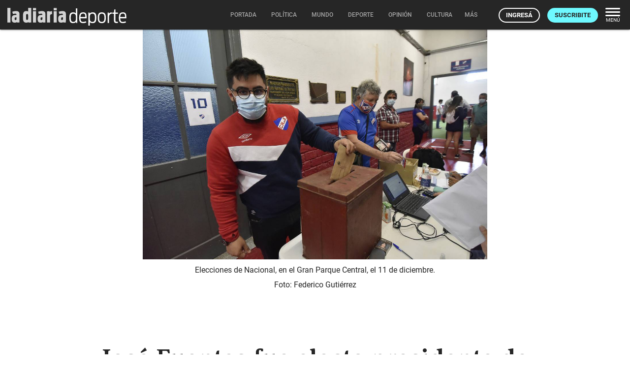

--- FILE ---
content_type: text/html; charset=utf-8
request_url: https://ladiaria.com.uy/deporte/articulo/2021/12/jose-fuentes-fue-electo-presidente-de-nacional-y-ya-confirmo-al-nuevo-entrenador/
body_size: 24391
content:
<!doctype html>

<!-- Legacy browsers support  -->
<!--[if lt IE 7]>      <html class="no-js lt-ie9 lt-ie8 lt-ie7" lang="es-UY"> <![endif]-->
<!--[if IE 7]>         <html class="no-js lt-ie9 lt-ie8" lang="es-UY"> <![endif]-->
<!--[if IE 8]>         <html class="no-js lt-ie9" lang="es-UY"> <![endif]-->
<!-- End legacy browsers support  -->
<html class="no-js" lang="es-UY">

  <head>
    
  <!-- Canonical and AMP (if allowed) urls -->
  <link rel="canonical" href="https://ladiaria.com.uy/deporte/articulo/2021/12/jose-fuentes-fue-electo-presidente-de-nacional-y-ya-confirmo-al-nuevo-entrenador/">
  
    <link rel="amphtml" href="https://ladiaria.com.uy/deporte/articulo/2021/12/jose-fuentes-fue-electo-presidente-de-nacional-y-ya-confirmo-al-nuevo-entrenador/?display=amp">
  

    
      <!-- Progressive Web App (PWA) -->
      <link rel="manifest" href="/static/manifest-ladiaria.json">
      <!-- End Progressive Web App (PWA) -->
    
    
      
      
        <!-- Google Tag Manager -->
        <script type="467fffe62be7f9851c92b012-text/javascript">
          (function(w,d,s,l,i){w[l]=w[l]||[];w[l].push({'gtm.start':
          new Date().getTime(),event:'gtm.js'});var f=d.getElementsByTagName(s)[0],
          j=d.createElement(s),dl=l!='dataLayer'?'&l='+l:'';j.async=true;j.src=
          'https://www.googletagmanager.com/gtm.js?id='+i+dl;f.parentNode.insertBefore(j,f);
          })(window,document,'script','dataLayer','GTM-T32HCJN');
        </script>
        <!-- End Google Tag Manager -->
      
    

    <!-- Title and description -->
    <title>José Fuentes fue electo presidente de Nacional y ya confirmó al nuevo entrenador | la diaria | Uruguay</title>
    <meta name="description" content="Con la victoria electoral del candidato del oficialismo, de la lista 1899, se confirmó también la llegada de Pablo Repetto a la dirección técnica tricolor.">
    <!-- End Title and description -->

    <!-- Meta tags base -->
    <meta charset="utf-8">
    
      <meta name="viewport" content="width=device-width, initial-scale=1">
    
    <!-- End Meta tags base -->

    <!-- RSS feed -->
    <link rel="alternate" type="application/rss+xml" href="https://ladiaria.com.uy/feeds/articulos/">
    <!-- End RSS feed -->

    <!-- Robots -->
    <meta name="robots" content="noarchive">
    <!-- End Robots -->

    <!-- Icons -->
    
      <link rel="icon" href="/static/favicon-garra.ico">
      
        <link rel="icon" type="image/png" href="/static/favicon-garra.png">
      
      
    
    <meta name="theme-color" content="#F2F2F2">
    <meta name="mobile-web-app-capable" content="yes">
    <meta name="apple-mobile-web-app-title" content="la diaria">
    <meta name="apple-mobile-web-app-status-bar-style" content="default">
    <!-- End Icons -->

    <!-- CSS -->
    <link rel="stylesheet" href="/static/CACHE/css/output.e26a7b21ec3b.css" type="text/css" media="screen"><link rel="stylesheet" href="/static/CACHE/css/output.5c752d82ea6f.css" type="text/css" media="print">

    
    

    <link rel="stylesheet" href="/static/CACHE/css/output.fa1ff03599e5.css" type="text/css" media="screen">

    
  
  <link rel="stylesheet" href="https://cdn.jsdelivr.net/npm/intl-tel-input@24.4.0/build/css/intlTelInput.css">

    <!-- End CSS -->

    
  <!-- Open Graph (http://ogp.me) -->
  <meta property="og:title" content="José Fuentes fue electo presidente de Nacional y ya confirmó al nuevo entrenador">


    
  
    
  

<meta property="og:type" content="article">
<meta property="article:author" content="la diaria">
<meta property="og:description" content="Con la victoria electoral del candidato del oficialismo, de la lista 1899, se confirmó también la llegada de Pablo Repetto a la dirección técnica tricolor.">
<meta property="og:locale" content="es_UY">
<meta property="og:site_name" content="la diaria">
<meta property="og:url" content="https://ladiaria.com.uy/deporte/articulo/2021/12/jose-fuentes-fue-electo-presidente-de-nacional-y-ya-confirmo-al-nuevo-entrenador/">
<meta property="article:section" content="Fútbol">
<meta property="article:publisher" content="https://www.facebook.com/ladiaria/">

  <meta property="article:published_time" content="2021-12-12T23:05:33+00:00">

<meta property="article:modified_time" content="2022-08-19T22:17:14+00:00">

  <meta property="og:image" content="https://ladiaria.com.uy/media/photologue/photos/cache/RS99183_202112110021FGI__1-lpr_article_main.JPG?r=M9yhft195aqzW1ua">


  <meta property="og:image:alt" content="Elecciones de Nacional, en el Gran Parque Central, el 11 de diciembre.">

<!-- End Open Graph (http://ogp.me) -->

<!-- Meta tags Google -->
<meta name="robots" content="max-image-preview:large">
<!-- End Meta tags Google -->

<!-- Meta tags Twitter -->
<meta name="twitter:card" content="summary_large_image">

  <meta name="twitter:site" content="@ladiaria">


  <meta name="twitter:image:alt" content="Elecciones de Nacional, en el Gran Parque Central, el 11 de diciembre.">

<!-- End Meta tags Twitter -->


  


    <!-- Schema (https://schema.org) -->
    

<script type="application/ld+json">
  {
    "@context": "http://schema.org",
    "@type": "NewsArticle",
    "mainEntityOfPage": "https://ladiaria.com.uy/deporte/articulo/2021/12/jose-fuentes-fue-electo-presidente-de-nacional-y-ya-confirmo-al-nuevo-entrenador/",
    "headline": "José Fuentes fue electo presidente de Nacional y ya confirmó al nuevo entrenador",
    "datePublished": "2021-12-12T23:05:33+00:00",
    "dateModified": "2022-08-19T22:17:14+00:00",
    "description": "Con la victoria electoral del candidato del oficialismo, de la lista 1899, se confirmó también la llegada de Pablo Repetto a la dirección técnica tricolor.",
    "isAccessibleForFree": "False",
    "hasPart": {
      "@type": "WebPageElement",
      "isAccessibleForFree": "False",
      "cssSelector" : ".paywalled-content"
    },
    "isPartOf": {
      "@type": ["CreativeWork"],
      "name" : "la diaria"
    },
    "author": {
      "@type": "Organization",
      "name": "la diaria"
    },
    "publisher": {
      "@type": "Organization",
      "name": "la diaria",
      "logo": {
        "@type": "ImageObject",
        "url": "https://ladiaria.com.uy/static/meta/la-diaria-205x60.png",
        "width": "205",
        "height": "60"
      }
    },
    "image": {
      "@type": "ImageObject",
      "url": "https://ladiaria.com.uy/media/photologue/photos/cache/RS99183_202112110021FGI__1-lpr_1200w.JPG",
      "width": "1200"
    },
    "thumbnailUrl": "https://ladiaria.com.uy/media/photologue/photos/cache/RS99183_202112110021FGI__1-lpr_1200w.JPG"
    
  }
</script>

    <!-- End Schema (https://schema.org) -->

    <!-- Legacy browsers support  -->
    <!--[if lt IE 9]>
      <script src="/static/js/vendor/html5shiv.min.js"></script>
    <![endif]-->
    <!-- End legacy browsers support  -->

    
      <!-- User data -->
      <script type="467fffe62be7f9851c92b012-text/javascript">
        LDUser = {};
        
          LDUser.is_authenticated = false;
        
      </script>
      <!-- End user data -->
    

    
    
      <script type="467fffe62be7f9851c92b012-text/javascript">
        
        
        
        document.addEventListener('DOMContentLoaded', function() {
          
          const sentryScript = document.createElement('script');
          sentryScript.src = '/static/js/vendor/sentry.min.js';
          sentryScript.setAttribute('data-cfasync', 'false');

          
          sentryScript.onload = function() {
            Sentry.init({
              
              dsn: "https://f5487d4168ff4263ba7e9de853737ffa@o4510427134164992.ingest.us.sentry.io/4510427136720896",

              
              
              environment: "production",

              
              
              
              

              
              
              
              
              
              
              
              
              
              
              
              
              
              
              tracesSampleRate: 0.0,

              
              
              
              
              
              beforeSend(event, hint) {
                
                
                
                if (typeof LDUser !== 'undefined' && LDUser.is_authenticated) {
                  event.user = {
                    id: LDUser.id,
                    email: LDUser.email || undefined,
                    subscriber: LDUser.subscriber,
                    subscriber_id: LDUser.subscriber_id,
                  };
                }

                
                
                
                if (hint.originalException && hint.originalException.stack) {
                  const stack = hint.originalException.stack;
                  if (stack.includes('chrome-extension://') || stack.includes('moz-extension://')) {
                    return null;
                  }
                }

                
                
                
                if (hint.originalException && hint.originalException.message) {
                  const message = hint.originalException.message.toLowerCase();
                  const ignoredMessages = ['network request failed', 'failed to fetch', 'networkerror'];
                  if (ignoredMessages.some(ignored => message.includes(ignored))) {
                    return null;
                  }
                }

                
                return event;
              },

              
              
              
              ignoreErrors: [
                
                'top.GLOBALS',
                'canvas.contentDocument',
                'atomicFindClose',

                
                'fb_xd_fragment',

                
                'NetworkError',
                'Network request failed',
                'Failed to fetch',

                
                'ChunkLoadError',
                'Loading chunk',

                
                
                'ResizeObserver loop limit exceeded',
                'ResizeObserver loop completed with undelivered notifications',
              ],
            });

            
            
            

            
            
              Sentry.setTag('publication', 'deporte');
            

            
            
              Sentry.setTag('page_type', 'article');
            
          };

          
          document.head.appendChild(sentryScript);
        });
      </script>
    
    <!-- End Sentry JavaScript SDK -->

    <!-- JavaScript -->
    <script src="/static/js/index_functions.js" type="467fffe62be7f9851c92b012-text/javascript"></script>
    <script src="/static/js/index_pwa_function.js" type="467fffe62be7f9851c92b012-text/javascript"></script>
    <script src="/static/js/index_sw_call.js" type="467fffe62be7f9851c92b012-text/javascript"></script>
    <script src="/static/admin/js/vendor/jquery/jquery.min.js" type="467fffe62be7f9851c92b012-text/javascript"></script>
    
    
  
  <script type="467fffe62be7f9851c92b012-text/javascript">
    $(function(){
      $('#ad-container').load("/adzone/content/?publication=deporte");
      
    });
  </script>

  
    <script async id="ebx" src="//applets.ebxcdn.com/ebx.js" type="467fffe62be7f9851c92b012-text/javascript"></script>
  

    <!-- End JavaScript -->

  </head>
  <body class=" interior 
  
  article
  
  deporte-pub
  
  BG article-section-futbol
  

  
 deporte-pub">
    <a class="skip-main" href="#main-content">Saltar a contenido</a>
    
      <!-- Google Tag Manager (noscript) -->
      <noscript>
        <iframe src="https://www.googletagmanager.com/ns.html?id=GTM-T32HCJN"
                height="0" width="0" style="display:none;visibility:hidden"></iframe>
      </noscript>
      <!-- End Google Tag Manager (noscript) -->
    
    <!-- Legacy browser alert -->
    <!--[if lte IE 11]>
      <p class="browserupgrade">El sitio web de la diaria no funciona apropiadamente en Internet Explorer. Para una experiencia óptima te recomendamos instalar un navegador moderno como <a href="https://www.mozilla.org/firefox">Firefox</a>, <a href="https://www.google.com/chrome">Chrome</a> o <a href="https://microsoft.com/edge">Edge</a>.</p>
    <![endif]-->
    <!-- End legacy browser alert -->

    <!-- cabezal -->
    
  
  
      <header>
        

<div class="ld-print print-header">
  <img src="/static/img/logo-dark.svg" alt="Logo de la diaria" width="85" height="30" style="height:30px">
</div>
<div id="main-header" class="nav-down">
  <div class="nav-wrapper">
    <a class="header-logo emergentes" href="/"><img src="/static/img/logo-ladiaria.svg" alt="Logo de la diaria" width="119" height="42"></a><a href="/deporte/" class="header-pill header-pill--deporte" title="Deporte"><svg fill="none" height="42" viewBox="0 0 120 42" width="120" xmlns="http://www.w3.org/2000/svg" xmlns:xlink="http://www.w3.org/1999/xlink"><clipPath id="a"><path d="m0 0h120v42h-120z"/></clipPath><g clip-path="url(#a)" fill="#fff"><path d="m9.02888 36.9693c-1.2101 0-2.25285-.1931-3.12824-.5793-.87539-.412-1.57055-.9269-2.08549-1.5448-.48919-.6437-.87539-1.4676-1.15861-2.4717-.28321-1.0299-.46344-2.0211-.54068-2.9738-.07724-.9526-.11586-2.0983-.11586-3.4372 0-1.3131.03862-2.4459.11586-3.3986.10299-.9526.29609-1.931.5793-2.9351.28322-1.0041.68229-1.8151 1.19723-2.4331.51494-.6179 1.2101-1.1199 2.08549-1.5062.87539-.4119 1.93101-.6179 3.16686-.6179 1.77656 0 3.12826.206 4.05516.6179.9268.3863 1.622.9784 2.0855 1.7766v-10.4661h2.8192v29.5831l-2.2399.1931-.2704-2.5103c-.9784 1.8023-3.1668 2.7034-6.56542 2.7034zm.7724-2.5103c.97842 0 1.81512-.1416 2.51032-.4248.6952-.309 1.2358-.6823 1.622-1.12.3862-.4635.6823-1.0943.8883-1.8924.206-.7982.3347-1.5448.3862-2.24.0515-.7209.0773-1.6349.0773-2.742s-.0258-2.0083-.0773-2.7034c-.0515-.6952-.1802-1.4419-.3862-2.24-.206-.7982-.5021-1.4161-.8883-1.8538-.3604-.4377-.8882-.7981-1.5834-1.0814-.6951-.3089-1.5448-.4634-2.54892-.4634-1.05561 0-1.93101.206-2.62617.6179-.69516.3862-1.2101.9913-1.54481 1.8152-.30896.8239-.52781 1.6864-.65654 2.5875-.10299.8754-.15448 1.9825-.15448 3.3214 0 1.0556.02574 1.9696.07724 2.742.07724.7467.20597 1.5062.3862 2.2786.20597.7467.48919 1.3517.84964 1.8151.36046.4635.83678.8497 1.42895 1.1587.61793.2832 1.36458.4248 2.23997.4248z"/><path d="m29.8711 36.9693c-1.3388 0-2.4974-.1674-3.4758-.5021-.9526-.3604-1.725-.8367-2.3172-1.4289s-1.0556-1.3646-1.3903-2.3172c-.3347-.9784-.5665-1.9825-.6952-3.0124-.103-1.0299-.1545-2.2657-.1545-3.7076 0-3.6303.5664-6.3594 1.6993-8.1874 1.1329-1.8281 3.2441-2.7421 6.3337-2.7421.7724 0 1.4676.0644 2.0855.1931.6437.103 1.1972.2575 1.6607.4635.4634.2059.8754.4763 1.2358.811.3605.309.6566.6823.8883 1.12.2317.4119.4248.8754.5793 1.3903.1802.4892.309 1.0428.3862 1.6607.0772.5922.1287 1.2358.1545 1.931.0515.6694.0772 1.3903.0772 2.1627v2.3945h-12.3971c.0515 2.5232.4506 4.3769 1.1973 5.5613.7466 1.1586 2.1627 1.7379 4.2482 1.7379 1.8538 0 3.6303-.412 5.3296-1.2358l1.12 2.2013c-1.8538 1.0041-4.0423 1.5062-6.5655 1.5062zm-.0386-19.3874c-1.9568 0-3.3085.5793-4.0551 1.738-.7467 1.1586-1.1586 2.9222-1.2359 5.2909h9.771c-.0258-.7981-.0515-1.3131-.0773-1.5448 0-.2317-.0257-.6565-.0772-1.2745-.0258-.6436-.0773-1.0684-.1545-1.2744-.0773-.206-.1931-.5278-.3476-.9655-.1287-.4377-.2961-.7338-.5021-.8883-.2059-.1545-.4634-.3347-.7724-.5407-.3089-.2317-.6823-.3733-1.1199-.4248-.412-.0772-.8883-.1159-1.429-.1159z"/><path d="m40.6015 42.8009v-27.2272l2.24-.1545.2317 2.3558c1.0041-1.8022 3.2055-2.7034 6.6041-2.7034 1.2101 0 2.2528.206 3.1282.6179.8754.3863 1.5577.9012 2.0469 1.5449.5149.6179.914 1.4418 1.1972 2.4717.2832 1.0041.4634 1.9825.5407 2.9351.0772.9269.1158 2.0469.1158 3.3599 0 1.3131-.0514 2.4589-.1544 3.4372-.0773.9527-.2575 1.9311-.5407 2.9352s-.6823 1.828-1.1972 2.4717c-.4892.6179-1.1844 1.1328-2.0855 1.5448-.8754.3862-1.9182.5793-3.1283.5793-1.7765 0-3.1282-.1931-4.0551-.5793-.9269-.412-1.6349-1.0299-2.1241-1.8538v8.2647zm8.3034-8.3419c1.0556 0 1.9181-.1931 2.5875-.5793.6952-.412 1.2101-1.017 1.5448-1.8152.3347-.8239.5536-1.6864.6566-2.5875.1287-.9012.1931-2.0212.1931-3.36s-.0644-2.4588-.1931-3.3599c-.103-.9012-.3219-1.7637-.6566-2.5876-.3089-.8239-.811-1.4418-1.5062-1.8538-.6951-.4119-1.5705-.6179-2.6261-.6179-.9784 0-1.8152.1545-2.5104.4634-.6951.2833-1.2358.6566-1.622 1.12-.3862.4377-.6823 1.0556-.8883 1.8538-.2059.7982-.3347 1.5577-.3862 2.2786-.0515.6952-.0772 1.5963-.0772 2.7034s.0257 2.0211.0772 2.742c.0515.6952.1803 1.4419.3862 2.24.206.7724.5021 1.3775.8883 1.8152s.914.811 1.5834 1.12c.6952.2832 1.5448.4248 2.549.4248z"/><path d="m67.8161 37.0079c-1.6993 0-3.1154-.2703-4.2482-.811-1.1071-.5407-1.9439-1.3388-2.5103-2.3945-.5407-1.0813-.9141-2.2142-1.12-3.3985-.206-1.2101-.309-2.6777-.309-4.4028 0-1.6992.103-3.1411.309-4.3254.2059-1.2101.5793-2.343 1.12-3.3986.5406-1.0556 1.3774-1.8538 2.5103-2.3944 1.1328-.5407 2.5489-.8111 4.2482-.8111 1.725 0 3.1411.2704 4.2482.8111 1.1329.5406 1.9696 1.3517 2.5103 2.433.5665 1.0556.9527 2.1756 1.1586 3.36.206 1.1843.309 2.6262.309 4.3254 0 1.7251-.103 3.1927-.309 4.4028-.2059 1.2101-.5921 2.3558-1.1586 3.4372-.5407 1.0556-1.3774 1.8537-2.5103 2.3944-1.1071.5149-2.5232.7724-4.2482.7724zm0-2.5103c.9526 0 1.7636-.1416 2.4331-.4248.6694-.309 1.1843-.6952 1.5448-1.1586.3862-.4635.6823-1.0814.8882-1.8538.206-.7982.3347-1.5577.3862-2.2786.0773-.7209.1159-1.6092.1159-2.6648 0-1.0814-.0386-1.9825-.1159-2.7034-.0515-.7467-.1802-1.5062-.3862-2.2786-.2059-.7724-.502-1.3903-.8882-1.8538-.3605-.4634-.8754-.8367-1.5448-1.12-.6695-.3089-1.4805-.4634-2.4331-.4634-1.1586 0-2.1112.206-2.8579.6179-.7467.412-1.3002 1.0428-1.6607 1.8924-.3347.8239-.5664 1.6864-.6951 2.5876-.103.8754-.1545 1.9825-.1545 3.3213s.0515 2.446.1545 3.3213c.1287.8754.3604 1.738.6951 2.5876.3605.8239.914 1.4418 1.6607 1.8538.7467.4119 1.6993.6179 2.8579.6179z"/><path d="m79.7497 36.6989v-21.1252l2.2014-.1545.309 2.5489c.9268-1.828 2.8965-2.742 5.9089-2.742v2.6648c-1.0299.0257-1.9053.206-2.6262.5407s-1.2745.7338-1.6607 1.1972c-.3862.4635-.6823 1.0943-.8882 1.8924-.206.7982-.3348 1.5191-.3863 2.1627-.0257.6437-.0386 1.4676-.0386 2.4717v10.5433z"/><path d="m89.3704 17.8909v-2.4717h3.2441l.4634-5.94751 2.3172-.50206v6.44957h5.0589v2.4717h-5.0589v13.2081c0 1.1071.1674 1.9053.5021 2.3945.3605.4634 1.0943.6951 2.2014.6951h2.3554v2.5103c-.5145.0515-1.3899.0773-2.6258.0773-2.0855 0-3.4887-.412-4.2096-1.2359-.6951-.8239-1.0427-2.2142-1.0427-4.1709v-13.4785z"/><path d="m110.581 36.9693c-1.338 0-2.497-.1674-3.475-.5021-.953-.3604-1.726-.8367-2.318-1.4289s-1.055-1.3646-1.39-2.3172c-.335-.9784-.566-1.9825-.695-3.0124-.103-1.0299-.155-2.2657-.155-3.7076 0-3.6303.567-6.3594 1.7-8.1874 1.132-1.8281 3.244-2.7421 6.333-2.7421.773 0 1.468.0644 2.086.1931.644.103 1.197.2575 1.661.4635.463.2059.875.4763 1.235.811.361.309.657.6823.889 1.12.231.4119.424.8754.579 1.3903.18.4892.309 1.0428.386 1.6607.077.5922.129 1.2358.155 1.931.051.6694.077 1.3903.077 2.1627v2.3945h-12.397c.051 2.5232.45 4.3769 1.197 5.5613.747 1.1586 2.163 1.7379 4.248 1.7379 1.854 0 3.631-.412 5.33-1.2358l1.12 2.2013c-1.854 1.0041-4.042 1.5062-6.566 1.5062zm-.038-19.3874c-1.957 0-3.309.5793-4.055 1.738-.747 1.1586-1.159 2.9222-1.236 5.2909h9.771c-.026-.7981-.052-1.3131-.078-1.5448 0-.2317-.025-.6565-.077-1.2745-.026-.6436-.077-1.0684-.154-1.2744-.078-.206-.193-.5278-.348-.9655-.129-.4377-.296-.7338-.502-.8883s-.463-.3347-.772-.5407c-.309-.2317-.683-.3733-1.12-.4248-.412-.0772-.889-.1159-1.429-.1159z"/></g><title>Deporte</title></svg></a>
    <div id="nav-principal">
      <nav>
        
  

<ul class="main-menu center hide-on-small-and-down deporte">
  <li class="nav-menu__portada">
    <a href="/"><span class="inner">Portada</span></a>
  </li>
  
    
      
        <li class="nav-menu__politica">
          <a href="/politica/"><span class="inner">Política</span>
            
          </a>
        </li>
      
    
  
    
      
        <li class="nav-menu__mundo">
          <a href="/mundo/"><span class="inner">Mundo</span>
            
          </a>
        </li>
      
    
  
    
      
        <li class="nav-menu__deporte">
          <a href="/deporte/"><span class="inner">Deporte</span>
            
          </a>
        </li>
      
    
  
    
      
        <li class="nav-menu__opinion">
          <a href="/opinion/"><span class="inner">Opinión</span>
            
          </a>
        </li>
      
    
  
    
      
        <li class="nav-menu__cultura">
          <a href="/cultura/"><span class="inner">Cultura</span>
            
          </a>
        </li>
      
    
  
    
      
        <li class="nav-menu__carnaval">
          <a href="/carnaval/"><span class="inner">Carnaval</span>
            
          </a>
        </li>
      
    
  
    
  
    
  
    
  
    
  
  
  <li class="nav-menu__radio">
    <a href="https://radio.ladiaria.com.uy/" target="_blank" rel="noopener noreferrer"><span class="inner">Radio</span></a>
  </li>

  
    <li>
      <a class="dropdown-button" data-beloworigin="true" href="#!" data-activates="emergentes-dropdown">
        <span class="inner">Emergentes
          <svg xmlns="http://www.w3.org/2000/svg" width="24" height="24" viewBox="0 0 24 24"><path d="M24,24H0V0H24Z" fill="none" opacity="0.87"/><path d="M15.88,9.29,12,13.17,8.12,9.29A1,1,0,0,0,6.71,10.7l4.59,4.59a1,1,0,0,0,1.41,0L17.3,10.7a1,1,0,0,0,0-1.41,1.017,1.017,0,0,0-1.42,0Z" class="nav-fill" fill="#a4a4a4"/></svg>
        </span>
      </a>
    </li>
  
  
  <li>
    <a class="dropdown-button" data-beloworigin="true" href="#!" data-activates="local-dropdown">
      <span class="inner">Local
        <svg xmlns="http://www.w3.org/2000/svg" width="24" height="24" viewBox="0 0 24 24"><path d="M24,24H0V0H24Z" fill="none" opacity="0.87"/><path d="M15.88,9.29,12,13.17,8.12,9.29A1,1,0,0,0,6.71,10.7l4.59,4.59a1,1,0,0,0,1.41,0L17.3,10.7a1,1,0,0,0,0-1.41,1.017,1.017,0,0,0-1.42,0Z" class="nav-fill" fill="#a4a4a4"/></svg>
      </span>
    </a>
  </li>

  
    <li class="nav-menu__apuntes">
      <a class="dropdown-button" data-beloworigin="true" href="#!" data-activates="apuntes-dropdown">
        <span class="inner">apuntes
          <svg xmlns="http://www.w3.org/2000/svg" width="24" height="24" viewBox="0 0 24 24"><path d="M24,24H0V0H24Z" fill="none" opacity="0.87"/><path d="M15.88,9.29,12,13.17,8.12,9.29A1,1,0,0,0,6.71,10.7l4.59,4.59a1,1,0,0,0,1.41,0L17.3,10.7a1,1,0,0,0,0-1.41,1.017,1.017,0,0,0-1.42,0Z" class="nav-fill" fill="#a4a4a4"/></svg>
        </span>
      </a>
    </li>
  
  
  
    <li class="nav-menu__podcast">
      <a href="https://podcasts.ladiaria.com.uy/"><span class="inner">Podcasts</span></a>
    </li>
  

  <li class="nav-menu__more">
    <button class="more-button js-ld-main-menu-toggle">
      <span class="inner">Más</span>
    </button>
  </li>
</ul>


  

  

  

  

  

  

  

  

  

  



  
    <ul id="secciones-dropdown" class="dropdown-content hide-on-small-and-down">
      
        <li>
          <a href="/seccion/futbol/" class="futbol">Fútbol</a>
        </li>
      
        <li>
          <a href="/seccion/futbol-femenino/" class="futbol-femenino">Fútbol femenino</a>
        </li>
      
        <li>
          <a href="/seccion/basquetbol/" class="basquetbol">Básquetbol</a>
        </li>
      
        <li>
          <a href="/seccion/ciclismo/" class="ciclismo">Ciclismo</a>
        </li>
      
        <li>
          <a href="/seccion/atletismo/" class="atletismo">Atletismo</a>
        </li>
      
        <li>
          <a href="/seccion/tenis/" class="tenis">Tenis</a>
        </li>
      
        <li>
          <a href="/seccion/rugby/" class="rugby">Rugby</a>
        </li>
      
        <li>
          <a href="/seccion/literarias-de-deporte/" class="literarias-de-deporte">Literarias de deporte</a>
        </li>
      
        <li>
          <a href="/seccion/cuentoteca/" class="cuentoteca">Cuentoteca</a>
        </li>
      
        <li>
          <a href="/seccion/otros-deportes/" class="otros-deportes">Otros deportes</a>
        </li>
      
    </ul>
    <ul id="secciones-dropdown2" class="dropdown-content hide-on-small-and-down">
      
    </ul>
  



  <ul id="emergentes-dropdown" class="dropdown-content hide-on-small-and-down">
    <li><a href="/ambiente/">Ambiente</a></li><li><a href="/ciencia/">Ciencia</a></li><li><a href="/economia/">Economía</a></li><li><a href="/educacion/">Educación</a></li><li><a href="/feminismos/">Feminismos</a></li><li><a href="/justicia/">Justicia</a></li><li><a href="/salud/">Salud</a></li><li><a href="/trabajo/">Trabajo</a></li>
  </ul>



  <ul id="apuntes-dropdown" class="dropdown-content hide-on-small-and-down">
    
      <li><a href="/seccion/apuntes-del-dia/articulo_mas_reciente/">del día</a></li>
    
      <li><a href="/seccion/apuntes-de-la-semana/articulo_mas_reciente/">de la semana</a></li>
    
  </ul>



  <ul id="local-dropdown" class="dropdown-content hide-on-small-and-down">
    <li><a href="/colonia/">Colonia</a></li>
    <li><a href="/maldonado/">Maldonado</a></li>
  </ul>



        
          <ul class="navbar-right-tools right">
            
              <li>
                <a href="/usuarios/entrar/?next=/deporte/articulo/2021/12/jose-fuentes-fue-electo-presidente-de-nacional-y-ya-confirmo-al-nuevo-entrenador/" class="ut-btn ut-btn-light ut-btn-outline ut-btn-s ingresar">Ingresá</a>
              </li>
              <li class="hide-on-small-only">
                <a class="ut-btn ut-btn-s ut-btn-light suscribirse" href="/usuarios/planes/">Suscribite</a>
              </li>
            
            <li class="hide-on-small-and-down">
              <button class="nav-menu-button right js-ld-main-menu-toggle">
                <svg xmlns="http://www.w3.org/2000/svg" width="30" height="17" viewBox="0 0 30 17"><g transform="translate(-2004.711 -1047.227)"><rect width="30" height="3" rx="1.5" transform="translate(2004.711 1047.227)" fill="#fff"/><rect width="30" height="3" rx="1.5" transform="translate(2004.711 1054.227)" fill="#fff"/><rect width="30" height="3" rx="1.5" transform="translate(2004.711 1061.227)" fill="#fff"/></g></svg>
                <span>Menú</span>
              </button>
            </li>
          </ul>
        
      </nav>
    </div>
  </div>
</div>



<div id="nav-principal-full" class="full ld-main-menu js-ld-main-menu">
  <button class="right ld-main-menu__close js-ld-main-menu-toggle" aria-label="Cerrar">
    <svg xmlns="http://www.w3.org/2000/svg" width="40" height="40" viewBox="0 0 24 24"><path fill="none" d="M0 0h24v24H0V0z"/><path d="M18.3 5.71c-.39-.39-1.02-.39-1.41 0L12 10.59 7.11 5.7c-.39-.39-1.02-.39-1.41 0-.39.39-.39 1.02 0 1.41L10.59 12 5.7 16.89c-.39.39-.39 1.02 0 1.41.39.39 1.02.39 1.41 0L12 13.41l4.89 4.89c.39.39 1.02.39 1.41 0 .39-.39.39-1.02 0-1.41L13.41 12l4.89-4.89c.38-.38.38-1.02 0-1.4z"/><title>Cerrar</title></svg>
  </button>
  <div class="modal-content">
    <nav class="ld-main-menu__wrap fullnav">
      <div class="row">
        
  

<div class="today col s12 l4ths">

  
    <div class="ld-main-menu__block ld-main-menu__block--padded">
      <ul>
        <li class="ld-main-menu__item--btn">
          <a class="ut-btn ut-btn-outline" href="/usuarios/entrar/?next=/deporte/articulo/2021/12/jose-fuentes-fue-electo-presidente-de-nacional-y-ya-confirmo-al-nuevo-entrenador/">Ingresá</a>
        </li>
        <li class="ld-main-menu__item--btn">
          <a class="ut-btn ut-btn-outline" href="/usuarios/planes/">Suscribite</a>
        </li>
      </ul>
    </div>
  

</div>

<div class="col s12 l4ths">
  <div class="ld-main-menu__block">
    <span class="ld-main-menu__title">Inicio</span>
    <ul class="navmenu-list">
      <li class="ld-main-menu__item">
        <a href="/">Portada</a>
      </li>
    </ul>
  </div>
  <div class="ld-main-menu__block">
    
      <span class="ld-main-menu__title">Áreas</span>
      <ul class="navmenu-list">
        
          <li class="ld-main-menu__item">
            <a href="/politica/">Política</a>
          </li>
        
          <li class="ld-main-menu__item">
            <a href="/mundo/">Mundo</a>
          </li>
        
          <li class="ld-main-menu__item">
            <a href="/deporte/">Deporte</a>
          </li>
        
          <li class="ld-main-menu__item">
            <a href="/opinion/">Opinión</a>
          </li>
        
          <li class="ld-main-menu__item">
            <a href="/cultura/">Cultura</a>
          </li>
        
          <li class="ld-main-menu__item">
            <a href="/carnaval/">Carnaval</a>
          </li>
        
          <li class="ld-main-menu__item">
            <a href="/futuro/">Futuro</a>
          </li>
        
          <li class="ld-main-menu__item">
            <a href="/verifica/">Verifica</a>
          </li>
        
          <li class="ld-main-menu__item">
            <a href="/cotidiana/">Cotidiana</a>
          </li>
        
          <li class="ld-main-menu__item">
            <a href="/libros/">Libros</a>
          </li>
        
      </ul>
    
  </div>
  <div class="ld-main-menu__block">
    
      <span class="ld-main-menu__title">Emergentes</span>
      <ul class="navmenu-list">
        
          <li class="ld-main-menu__item">
            <a href="/ambiente/">
              
                Ambiente
              
            </a>
          </li>
        
          <li class="ld-main-menu__item">
            <a href="/ciencia/">
              
                Ciencia
              
            </a>
          </li>
        
          <li class="ld-main-menu__item">
            <a href="/economia/">
              
                Economía
              
            </a>
          </li>
        
          <li class="ld-main-menu__item">
            <a href="/educacion/">
              
                Educación
              
            </a>
          </li>
        
          <li class="ld-main-menu__item">
            <a href="/feminismos/">
              
                Feminismos
              
            </a>
          </li>
        
          <li class="ld-main-menu__item">
            <a href="/justicia/">
              
                Justicia
              
            </a>
          </li>
        
          <li class="ld-main-menu__item">
            <a href="/salud/">
              
                Salud
              
            </a>
          </li>
        
          <li class="ld-main-menu__item">
            <a href="/trabajo/">
              
                Trabajo
              
            </a>
          </li>
        
      </ul>
    
  </div>
  
  <div class="ld-main-menu__block">
    <span class="ld-main-menu__title">Local</span>
    <ul class="navmenu-list">
      <li class="ld-main-menu__item">
        <a href="/colonia/">Colonia</a>
      </li>
      <li class="ld-main-menu__item">
        <a href="/maldonado/">Maldonado</a>
      </li>
    </ul>
  </div>

</div>

<div class="col s12 l4ths">

  <div class="ld-main-menu__block">
    <span class="ld-main-menu__title">Más</span>
    <ul class="navmenu-list">
      <li class="ld-main-menu__item"><a href="/buscar/">Buscar</a></li>
      
  <li class="ld-main-menu__item">
    <a href="/radio/" target="_blank" rel="noopener noreferrer" class="radio-menu-item">
      <span>Radio</span>
      <svg width="25" height="25" viewBox="0 0 25 25" fill="none" xmlns="http://www.w3.org/2000/svg">
        <g clip-path="url(#clip0_1379_6524)">
        <path d="M14.7665 4.5C14.2229 4.5 13.7826 4.93803 13.7826 5.47884V19.1825C13.7826 19.7233 14.2229 20.1614 14.7665 20.1614C15.3101 20.1614 15.7504 19.7233 15.7504 19.1825V5.47884C15.7504 4.93803 15.3101 4.5 14.7665 4.5Z" fill="#262626"/>
        <path d="M4.92755 16.9804C4.92755 17.5212 5.36785 17.9592 5.91145 17.9592C6.45505 17.9592 6.89535 17.5212 6.89535 16.9804V7.68143C6.89535 7.14062 6.45505 6.70259 5.91145 6.70259C5.36785 6.70259 4.92755 7.14062 4.92755 7.68143V16.9804Z" fill="#262626"/>
        <path d="M17.1046 16.9804C17.1046 17.5212 17.5449 17.9592 18.0885 17.9592C18.6321 17.9592 19.0724 17.5212 19.0724 16.9804V7.68143C19.0724 7.14062 18.6321 6.70259 18.0885 6.70259C17.5449 6.70259 17.1046 7.14062 17.1046 7.68143V16.9804Z" fill="#262626"/>
        <path d="M0.5 13.7989C0.5 14.3397 0.940295 14.7777 1.4839 14.7777C2.0275 14.7777 2.4678 14.3397 2.4678 13.7989V10.8623C2.4678 10.3215 2.0275 9.88351 1.4839 9.88351C0.940295 9.88351 0.5 10.3215 0.5 10.8623V13.7989Z" fill="#262626"/>
        <path d="M10.339 16.4911C10.8826 16.4911 11.3229 16.0531 11.3229 15.5123V9.14983C11.3229 8.60902 10.8826 8.17099 10.339 8.17099C9.7954 8.17099 9.3551 8.60902 9.3551 9.14983V15.5123C9.3551 16.0531 9.7954 16.4911 10.339 16.4911Z" fill="#262626"/>
        <path d="M22.5161 16.4911C23.0597 16.4911 23.5 16.0531 23.5 15.5123V9.14983C23.5 8.60902 23.0597 8.17099 22.5161 8.17099C21.9725 8.17099 21.5322 8.60902 21.5322 9.14983V15.5123C21.5322 16.0531 21.9725 16.4911 22.5161 16.4911Z" fill="#262626"/>
        </g>
        <defs>
        <clipPath id="clip0_1379_6524">
        <rect width="24" height="24" fill="white" transform="translate(0.5 0.5)"/>
        </clipPath>
        </defs>
      </svg>
    </a>
  </li>
  <li class="ld-main-menu__item"><a href="/especiales/">Especiales</a></li>

      <li class="ld-main-menu__item"><a href="/masleidos/">Lo más leído</a></li>
      <li class="ld-main-menu__item"><a href="/en-vivo/">En vivo</a></li>
      
        <li class="ld-main-menu__item">
          <a href="/seccion/apuntes-del-dia/articulo_mas_reciente/">Apuntes del día</a>
        </li>
      
        <li class="ld-main-menu__item ld-main-menu__divider">
          <a href="/seccion/apuntes-de-la-semana/articulo_mas_reciente/">Apuntes de la semana</a>
        </li>
      
      
  
    
        
          <li class="ld-main-menu__item">
            <a href="/le-monde-diplomatique/">
              
                Le Monde
              
            </a>
          </li>
        
          <li class="ld-main-menu__item">
            <a href="/lento/">
              
                Lento
              
            </a>
          </li>
        
          <li class="ld-main-menu__item ld-main-menu__divider">
            <a href="/gigantes/">
              
                Gigantes
              
            </a>
          </li>
        
      
  
  <li class="ld-main-menu__item"><a href="/seccion/fotografia/">Fotografía</a></li>
  <li class="ld-main-menu__item"><a href="/seccion/humor/">Humor</a></li>
  <li class="ld-main-menu__item ld-main-menu__divider"><a href="/crucigramas/">Crucigramas</a></li>
  <li class="ld-main-menu__item ld-main-menu__divider">
    <a href="https://ayuda.ladiaria.com.uy/proyectos-archivados/">Archivado</a>
  </li>
  <li class="ld-main-menu__item"><a href="https://eventos.ladiaria.com.uy/" target="_blank" rel="noopener noreferrer">Eventos</a></li>
  <li class="ld-main-menu__item"><a href="https://beneficios.ladiaria.com.uy/" target="_blank" rel="noopener noreferrer">Beneficios</a></li>
  <li class="ld-main-menu__item ld-main-menu__divider"><a href="https://premio.ladiaria.com.uy/" target="_blank" rel="noopener noreferrer">Premio</a></li>
  
  <li class="ld-main-menu__item">
    <a href="/escuchar/">Escuchar <svg xmlns="http://www.w3.org/2000/svg" width="21.473" height="20.182" viewBox="0 0 21.473 20.182" class="icon"><path d="M3,11.246v4.772a1.2,1.2,0,0,0,1.193,1.193H7.772L11.7,21.136a1.2,1.2,0,0,0,2.04-.847V6.964a1.2,1.2,0,0,0-2.04-.847L7.772,10.054H4.193A1.2,1.2,0,0,0,3,11.246Zm16.1,2.386a5.369,5.369,0,0,0-2.982-4.807v9.6A5.337,5.337,0,0,0,19.1,13.632ZM16.122,4.626v.239a1.109,1.109,0,0,0,.716,1.014,8.352,8.352,0,0,1,0,15.508,1.092,1.092,0,0,0-.716,1.014v.239a1.075,1.075,0,0,0,1.443,1.014,10.722,10.722,0,0,0,0-20.041,1.07,1.07,0,0,0-1.443,1.014Z" transform="translate(-3 -3.539)" fill="#262626"/></svg></a>
  </li>
  <li class="ld-main-menu__item"><a href="https://podcasts.ladiaria.com.uy/">Podcasts</a></li>
  <li class="ld-main-menu__item"><a href="/usuarios/edicion_impresa/">Edición papel</a></li>

    </ul>
  </div>

</div>


  <div class="col s12 l4ths">
    <div class="ld-main-menu__block">
      <span class="ld-main-menu__title">Seguinos</span>
      <ul class="navmenu-list">
        <li class="ld-main-menu__item small">
          <a href="https://twitter.com/ladiaria" rel="noreferrer noopener">X <svg class="external" xmlns="http://www.w3.org/2000/svg" width="13.25" height="13.25" viewBox="0 0 13.25 13.25"><path d="M0,0H13.25V13.25H0Z" fill="none"></path><g transform="translate(1.656 1.656)"><path d="M12.385,7.969h0a.554.554,0,0,0-.552.552v3.312H4.1V4.1H7.417a.554.554,0,0,0,.552-.552h0A.554.554,0,0,0,7.417,3H4.1A1.107,1.107,0,0,0,3,4.1v7.729a1.107,1.107,0,0,0,1.1,1.1h7.729a1.107,1.107,0,0,0,1.1-1.1V8.521A.554.554,0,0,0,12.385,7.969Z" transform="translate(-3 -3)" fill="#262626"></path><path d="M15.218,3H12.3a.273.273,0,0,0-.193.469L13.175,4.54,8.869,8.847a.55.55,0,0,0,0,.778h0a.55.55,0,0,0,.778,0l4.3-4.3L15.019,6.4a.279.279,0,0,0,.475-.2V3.276A.273.273,0,0,0,15.218,3Z" transform="translate(-5.556 -3)" fill="#262626"></path></g></svg></a>
        </li>
        <li class="ld-main-menu__item small">
          <a href="https://www.facebook.com/ladiaria/" rel="noreferrer noopener">Facebook <svg class="external" xmlns="http://www.w3.org/2000/svg" width="13.25" height="13.25" viewBox="0 0 13.25 13.25"><path d="M0,0H13.25V13.25H0Z" fill="none"></path><g transform="translate(1.656 1.656)"><path d="M12.385,7.969h0a.554.554,0,0,0-.552.552v3.312H4.1V4.1H7.417a.554.554,0,0,0,.552-.552h0A.554.554,0,0,0,7.417,3H4.1A1.107,1.107,0,0,0,3,4.1v7.729a1.107,1.107,0,0,0,1.1,1.1h7.729a1.107,1.107,0,0,0,1.1-1.1V8.521A.554.554,0,0,0,12.385,7.969Z" transform="translate(-3 -3)" fill="#262626"></path><path d="M15.218,3H12.3a.273.273,0,0,0-.193.469L13.175,4.54,8.869,8.847a.55.55,0,0,0,0,.778h0a.55.55,0,0,0,.778,0l4.3-4.3L15.019,6.4a.279.279,0,0,0,.475-.2V3.276A.273.273,0,0,0,15.218,3Z" transform="translate(-5.556 -3)" fill="#262626"></path></g></svg></a>
        </li>
        <li class="ld-main-menu__item small">
          <a href="https://www.instagram.com/ladiaria/" rel="noreferrer noopener">Instagram <svg class="external" xmlns="http://www.w3.org/2000/svg" width="13.25" height="13.25" viewBox="0 0 13.25 13.25"><path d="M0,0H13.25V13.25H0Z" fill="none"></path><g transform="translate(1.656 1.656)"><path d="M12.385,7.969h0a.554.554,0,0,0-.552.552v3.312H4.1V4.1H7.417a.554.554,0,0,0,.552-.552h0A.554.554,0,0,0,7.417,3H4.1A1.107,1.107,0,0,0,3,4.1v7.729a1.107,1.107,0,0,0,1.1,1.1h7.729a1.107,1.107,0,0,0,1.1-1.1V8.521A.554.554,0,0,0,12.385,7.969Z" transform="translate(-3 -3)" fill="#262626"></path><path d="M15.218,3H12.3a.273.273,0,0,0-.193.469L13.175,4.54,8.869,8.847a.55.55,0,0,0,0,.778h0a.55.55,0,0,0,.778,0l4.3-4.3L15.019,6.4a.279.279,0,0,0,.475-.2V3.276A.273.273,0,0,0,15.218,3Z" transform="translate(-5.556 -3)" fill="#262626"></path></g></svg></a>
        </li>
        <li class="ld-main-menu__item small">
          <a href="https://t.me/ladiaria" rel="noreferrer noopener">Telegram <svg class="external" xmlns="http://www.w3.org/2000/svg" width="13.25" height="13.25" viewBox="0 0 13.25 13.25"><path d="M0,0H13.25V13.25H0Z" fill="none"></path><g transform="translate(1.656 1.656)"><path d="M12.385,7.969h0a.554.554,0,0,0-.552.552v3.312H4.1V4.1H7.417a.554.554,0,0,0,.552-.552h0A.554.554,0,0,0,7.417,3H4.1A1.107,1.107,0,0,0,3,4.1v7.729a1.107,1.107,0,0,0,1.1,1.1h7.729a1.107,1.107,0,0,0,1.1-1.1V8.521A.554.554,0,0,0,12.385,7.969Z" transform="translate(-3 -3)" fill="#262626"></path><path d="M15.218,3H12.3a.273.273,0,0,0-.193.469L13.175,4.54,8.869,8.847a.55.55,0,0,0,0,.778h0a.55.55,0,0,0,.778,0l4.3-4.3L15.019,6.4a.279.279,0,0,0,.475-.2V3.276A.273.273,0,0,0,15.218,3Z" transform="translate(-5.556 -3)" fill="#262626"></path></g></svg></a>
        </li>
        <li class="ld-main-menu__item small">
          <a href="https://www.tiktok.com/@ladiaria" rel="noreferrer noopener">TikTok <svg class="external" xmlns="http://www.w3.org/2000/svg" width="13.25" height="13.25" viewBox="0 0 13.25 13.25"><path d="M0,0H13.25V13.25H0Z" fill="none"></path><g transform="translate(1.656 1.656)"><path d="M12.385,7.969h0a.554.554,0,0,0-.552.552v3.312H4.1V4.1H7.417a.554.554,0,0,0,.552-.552h0A.554.554,0,0,0,7.417,3H4.1A1.107,1.107,0,0,0,3,4.1v7.729a1.107,1.107,0,0,0,1.1,1.1h7.729a1.107,1.107,0,0,0,1.1-1.1V8.521A.554.554,0,0,0,12.385,7.969Z" transform="translate(-3 -3)" fill="#262626"></path><path d="M15.218,3H12.3a.273.273,0,0,0-.193.469L13.175,4.54,8.869,8.847a.55.55,0,0,0,0,.778h0a.55.55,0,0,0,.778,0l4.3-4.3L15.019,6.4a.279.279,0,0,0,.475-.2V3.276A.273.273,0,0,0,15.218,3Z" transform="translate(-5.556 -3)" fill="#262626"></path></g></svg></a>
        </li>
        <li class="ld-main-menu__item small">
          <a href="https://ayuda.ladiaria.com.uy/newsletters/">Newsletters</a>
        </li>
        <li class="ld-main-menu__item small">
          <a href="https://ayuda.ladiaria.com.uy/seguir-a-la-diaria-a-traves-de-rss/">RSS</a>
        </li>
        <li class="ld-main-menu__item small">
          <a href="https://ayuda.ladiaria.com.uy/redes/">Más plataformas</a>
        </li>
      </ul>
    </div>
    <div class="ld-main-menu__block">
      <span class="ld-main-menu__title">Ayuda</span>
      <ul class="navmenu-list ">
        <li class="ld-main-menu__item small">
          <a href="https://ayuda.ladiaria.com.uy/">Centro de ayuda</a>
        </li>
        <li class="ld-main-menu__item small">
          <a href="https://ayuda.ladiaria.com.uy/tutoriales/">Tutoriales</a>
        </li>
        <li class="ld-main-menu__item small">
          <a href="https://ayuda.ladiaria.com.uy/accesibilidad/">Accesibilidad</a>
        </li>
        <li class="ld-main-menu__item small">
          <a href="https://ayuda.ladiaria.com.uy/privacidad/">Privacidad</a>
        </li>
        <li class="ld-main-menu__item small">
          <a href="/contacto/">Contacto</a>
        </li>
      </ul>
    </div>
    <div class="ld-main-menu__block">
      <span class="ld-main-menu__title">Nosotros</span>
      <ul class="navmenu-list ">
        <li class="ld-main-menu__item small">
          <a href="/sobre-la-diaria/">Sobre la diaria</a>
        </li>
        <li class="ld-main-menu__item small">
          <a href="https://ayuda.ladiaria.com.uy/equipo-de-la-diaria/">Equipo</a>
        </li>
        <li class="ld-main-menu__item small">
          <a href="https://ayuda.ladiaria.com.uy/historia-de-la-diaria/">Historia</a>
        </li>
      </ul>
    </div>
  </div>



      </div>
    </nav>
  </div>
</div>


  


  
    <div class="section-subheader detail" id="subheader-deporte">
      <div class="container">
        
        
        
      </div>
    </div>
    
  




      </header>
      
        <div class="pwa-prompt" style="display:none;">
          <svg width="44" height="44" viewBox="0 0 44 44" fill="none" xmlns="http://www.w3.org/2000/svg">
            <g clip-path="url(#clip0_722_4218)">
              <path d="M34.8333 31.1667V21.6333C33.9167 21.8167 33 22 32.0833 22H31.1667V33H12.8333V20.1667C12.8333 15.0333 16.8667 11 22 11C22.1833 8.61666 23.2833 6.59999 24.75 4.94999C24.2 4.21666 23.1 3.66666 22 3.66666C19.9833 3.66666 18.3333 5.31666 18.3333 7.33332V7.88332C12.8333 9.53332 9.16667 14.4833 9.16667 20.1667V31.1667L5.5 34.8333V36.6667H38.5V34.8333L34.8333 31.1667ZM18.3333 38.5C18.3333 40.5167 19.9833 42.1667 22 42.1667C24.0167 42.1667 25.6667 40.5167 25.6667 38.5H18.3333Z" fill="#262626"/>
              <path d="M38.5 11.9167C38.5 15.4 35.5667 18.3333 32.0834 18.3333C28.6 18.3333 25.6667 15.4 25.6667 11.9167C25.6667 8.43333 28.6 5.5 32.0834 5.5C35.5667 5.5 38.5 8.43333 38.5 11.9167Z" fill="#FE5B4C"/>
            </g>
            <defs><clipPath id="clip0_722_4218"><rect width="44" height="44" fill="white"/></clipPath></defs>
            <title>Ícono campana</title>
          </svg>
          <span class="title">Activá nuestras notificaciones y<br>enterate antes</span>
          <div class="actions">
            <span class="ut-btn" onclick="if (!window.__cfRLUnblockHandlers) return false; return confirmFunction();" data-cf-modified-467fffe62be7f9851c92b012-="">Activar</span>
            <span class="ut-btn ut-btn-outline" style="cursor:pointer;" onclick="if (!window.__cfRLUnblockHandlers) return false; return cancelFunction();" data-cf-modified-467fffe62be7f9851c92b012-="">No, gracias</span>
          </div>
          
          
        </div>
      
    


    
  


    <!-- Main -->
    
    

    <!-- /container -->
    
  
  <div id="live_embed_event_notification"></div>
<div id="liveblog-notifications"></div>

    

    

    
  
    
      
  <!-- Notification -->
<div id="edit_profile_notification" style="display: none;">
  <!-- notification icon -->
  <svg class="check-icon" xmlns="http://www.w3.org/2000/svg" width="24" height="24" viewBox="0 0 24 24" fill="none">
    <path d="M21 7L9 19L3.5 13.5L4.91 12.09L9 16.17L19.59 5.59L21 7Z" fill="white"/>
  </svg>
  <svg class="close-icon" xmlns="http://www.w3.org/2000/svg" width="24" height="24" viewBox="0 0 24 24" fill="none">
    <path d="M13.46 12L19 17.54V19H17.54L12 13.46L6.46 19H5V17.54L10.54 12L5 6.46V5H6.46L12 10.54L17.54 5H19V6.46L13.46 12Z" fill="white"/>
  </svg>
  <p>Tus cambios fueron guardados</p>
</div>


  <main>
    <article id="main-article" class="BG deporte ld-article">

      
      
      
        
          
            <div class="container-photo photo BG landscape">
              <figure class="principal" data-src="/media/photologue/photos/cache/RS99183_202112110021FGI__1-lpr_1200w.JPG" alt="Elecciones de Nacional, en el Gran Parque Central, el 11 de diciembre. · Foto: Federico Gutiérrez">
                <picture class="materialboxed">
                  <!--[if IE 9]><video style="display: none;"><![endif]-->
                  <source srcset="/media/photologue/photos/cache/RS99183_202112110021FGI__1-lpr_1200w.JPG" media="(min-width: 1000px)">
                  <source srcset="/media/photologue/photos/cache/RS99183_202112110021FGI__1-lpr_900w.JPG" media="(min-width: 800px)">
                  <source srcset="/media/photologue/photos/cache/RS99183_202112110021FGI__1-lpr_700w.JPG" media="(min-width: 500px)">
                  <source srcset="/media/photologue/photos/cache/RS99183_202112110021FGI__1-lpr_450w.JPG" media="(min-width: 300px)">
                  <source srcset="/media/photologue/photos/cache/RS99183_202112110021FGI__1-lpr_250w.JPG" media="(min-width: 0px)">
                  <!--[if IE 9]></video><![endif]-->
                  <img class="ld-article__main-photo responsive-img landscape"
                       data-caption="Elecciones de Nacional, en el Gran Parque Central, el 11 de diciembre. · Foto: Federico Gutiérrez" alt="Elecciones de Nacional, en el Gran Parque Central, el 11 de diciembre. · Foto: Federico Gutiérrez">
                </picture>
                <figcaption class="article-caption container ld-caption">
                  <p>Elecciones de Nacional, en el Gran Parque Central, el 11 de diciembre.</p>
                  <p>Foto: Federico Gutiérrez</p>
                </figcaption>
              </figure>
            </div>
          
        
      

      <div class="article-header">
        
        
          <h1 class="article-title after_foto">José Fuentes fue electo presidente de Nacional y ya confirmó al nuevo entrenador</h1>
          
          
        
        
          <div class="article-date-author">
            Publicado el <span class="date small"><time datetime="2021-12-12T23:05:33+00:00">12 de diciembre de 2021</time></span>
            
          </div>
        
        <div class="article-date-author">
          
            
          
          
            <span class="small">
              
  
    
                <a href="/seccion/futbol/">Fútbol</a>
              
  

            </span>
          
        </div>
        
          <div class="reading-time">
            <svg xmlns="http://www.w3.org/2000/svg" width="16" height="16" viewBox="0 0 16 16">
              <path d="M9.992,2a8,8,0,1,0,5.664,2.339A8,8,0,0,0,9.992,2ZM10,16.4A6.4,6.4,0,1,1,16.4,10,6.4,6.4,0,0,1,10,16.4ZM9.824,6H9.776a.576.576,0,0,0-.576.576v3.776a.792.792,0,0,0,.392.688l3.32,1.992a.576.576,0,1,0,.584-.984l-3.1-1.84V6.577A.576.576,0,0,0,9.824,6Z" transform="translate(-2.001 -2)" fill="#262626"/>
            </svg> <span class="eta">1 minuto</span> de lectura
          </div>
        
        
        
          
          
          
        
      </div>
      

      
        
          
  
    <p class="article-deck article__deck">Con la victoria electoral del candidato del oficialismo, de la lista 1899, se confirmó también la llegada de Pablo Repetto a la dirección técnica tricolor.</p>
  

        
        
      

      
      

        <div class="ld-block ld-block--sm">
  <div class="container">
    <div class="ld-audio ld-card card">
      
        
          <div class="ld-audio__overlay">
            <button class="ld-audio__overlay-close-btn" aria-label="Cerrar">
              <svg tabindex="0" xmlns="http://www.w3.org/2000/svg" width="15.472" height="15.471" viewBox="0 0 15.472 15.471"><path d="M653.472,11679.547l-1.547-1.547-6.189,6.188-6.189-6.187-1.547,1.547,6.189,6.189-6.189,6.188,1.547,1.547,6.189-6.187,6.189,6.188,1.547-1.547-6.189-6.187,6.189-6.189" transform="translate(-638 -11678)" fill="#fff" fill-rule="evenodd"/><title>Cerrar</title></svg>
            </button>
            <div class="ld-audio__overlay-content">
              <div class="ld-audio__overlay-title">
                Podrán escuchar este artículo quienes estén registrados.
              </div>
              <div class="ld-audio__overlay-links">
                <a href="/usuarios/registrate/?utm_source=web&utm_medium=audio-banner">Creá tu cuenta</a>
                o
                <a href="/usuarios/entrar/?next=/deporte/articulo/2021/12/jose-fuentes-fue-electo-presidente-de-nacional-y-ya-confirmo-al-nuevo-entrenador/">Ingresá</a>
              </div>
            </div>
          </div>
        
      
      <div class="ld-audio__title">Escuchá este artículo</div>
      <audio class="ld-audio__audio" preload="metadata" controls controlsList="nodownload"
             src="/static/blank.mp3">
        Tu navegador no soporta este elemento de <code>audio</code>.
      </audio>
      <div class="ld-audio__description">Leído por Andrés Alba.</div>
    </div>
  </div>
</div>


        

          
  
    
    
      

<div class="ld-snackbar ld-snackbar--active js-ld-snackbar softwall">
  <div class="ld-snackbar__title">
    Nuestro periodismo depende de vos
    <button class="js-close-ld-snackbar ld-snackbar__close ld-snackbar__close-top" type="button" aria-pressed="false" aria-label="Cerrar">
      <svg xmlns="http://www.w3.org/2000/svg" width="24" height="24" viewBox="0 0 24 24">
        <path fill="none" d="M0 0h24v24H0V0z"/>
        <path fill="#262626" d="M18.3 5.71c-.39-.39-1.02-.39-1.41 0L12 10.59 7.11 5.7c-.39-.39-1.02-.39-1.41 0-.39.39-.39 1.02 0 1.41L10.59 12 5.7 16.89c-.39.39-.39 1.02 0 1.41.39.39 1.02.39 1.41 0L12 13.41l4.89 4.89c.39.39 1.02.39 1.41 0 .39-.39.39-1.02 0-1.41L13.41 12l4.89-4.89c.38-.38.38-1.02 0-1.4z"/>
      </svg>
    </button>
  </div>
  <div class="ld-snackbar__body">
    



  <div class="ld-snackbar__block">
    
    <a href="/usuarios/suscribite/DDIGM/?utm_source=web&utm_medium=paywall" class="ut-btn ut-btn-l">
      Suscribite <i>por $245/mes</i>
    </a>
  </div>


    <div class="ld-snackbar__text u-mb-10">Si ya tenés una cuenta</div>
    <div class="ld-snackbar__block">
      <a href="/usuarios/entrar/?next=/deporte/articulo/2021/12/jose-fuentes-fue-electo-presidente-de-nacional-y-ya-confirmo-al-nuevo-entrenador/" class="ut-btn ut-btn-outline">ingresá</a>
    </div>
    <div class="ld-snackbar__text">
      <a href="/usuarios/registrate/">Registrate</a>
      para acceder a 6 artículos gratis por mes
    </div>
  </div>
</div>

    
  



          <div class="article-body paywalled-content">
            
  
    
    <p>El sábado 11 de diciembre, entre las 9.00 y las 20.00, 9.045 socios de Nacional (35% del padrón) participaron en la elección de un nuevo presidente para el club. El resultado fue la victoria de la lista 1899, es decir, la lista del oficialismo, y por lo tanto la jornada terminó con José Fuentes como presidente electo para el período que se extenderá hasta 2024. </p>
<p>La lista 1899 obtuvo nueve de los 11 cargos disponibles en la directiva: José Fuentes, quien será presidente, Alejandro Balbi, que se mantiene como vicepresidente, Gonzalo Lucas, José López Rubio, Antonio Palma, Pablo Durán, Gustavo Amoza, Alejandro Orellano y Bari Monzeglio. La lista 12 ocupará los restantes dos lugares, con Raúl Giuria y Ariel Martínez como representantes. La lista 1405, que candidateaba a Daniel Majic, no alcanzó los votos para tener un lugar en esta directiva.</p>
<p>La victoria de Fuentes fue interpretada por él mismo y los demás miembros del oficialismo como un respaldo a la gestión de José Decurnex, presidente saliente. “Se tomó un club técnicamente quebrado y se recuperó, se creció en la parte edilicia, social y además deportivamente nos fue bien”, comentó Fuentes al referirse al trabajo hecho por el presidente saliente. </p><aside class="mid-article-notice hide-on-small-and-down">
  Apoyá nuestro periodismo.<br/>
<a href="/usuarios/suscribite/DDIGM/?utm_source=web&amp;utm_medium=midarticle-banner">Suscribite</a> por $245/mes
</aside>
<h3>Conductor designado</h3>
<p>La llegada de este candidato a la presidencia traía como una de las promesas electorales el arribo de Pablo Repetto al puesto de director técnico, que quedó vacante tras la salida de Martín Ligüera. “Una vez que se confirmó el triunfo en las urnas lo llamé y le dije que ya podía decir que es el nuevo entrenador de Nacional”, confirmó Fuentes horas después del resultado de la elección. </p>
<p>Repetto, quien se encontraba en Ecuador, llegará a Uruguay esta semana para comenzar a trabajar y planificar la próxima temporada, en la que los tricolores disputarán la Copa Libertadores, además de la liga local. </p>
<p>El cuerpo técnico se completará con Oscar Quagliata, en el rol de asistente, Marcelo Cabezas, preparador físico chileno, y Joaquín Casales, analista de rendimiento.</p>
<p>En el fútbol uruguayo, Repetto dirigió en Fénix, Cerro y Defensor Sporting y obtuvo el Torneo Apertura de 2010 con los violetas. En el exterior ha dirigido a Blooming de Bolivia, Baniyas de Emiratos Árabes Unidos y Olimpia de Paraguay, y además obtuvo sus logros más importantes con clubes ecuatorianos: en Independiente del Valle alcanzó la final de la Copa Libertadores 2016 y en Liga de Quito fue campeón ecuatoriano en 2018.</p>
  


            
            
              
                
              
            
            
          </div>

          

          

          

          

          
  
  


          <div class="ld-fin ld-block"></div>

          

          

          

          
  
            
              
                <section class="ld-subscribe-box-wrap">
  <div class="ld-subscribe-box">
    <span class="ld-subscribe-box__title__w-border">
      ¿Te interesa el deporte?
    </span>
    <div class="ld-subscribe-box__info ld-caption">
      
        
          Suscribite y recibí en tu email la newsletter de deporte.
        
      
    </div>
    
      
        <a href="/usuarios/suscribite/DDIGM/" class="ut-btn ut-btn-outline">
          Suscribite
        </a>
      
    
    
      <div class="ld-subscribe-box__login ld-text-secondary">
        <p>¿Ya tenés cuenta?</p>
        <a href="/usuarios/entrar/?next=/deporte/articulo/2021/12/jose-fuentes-fue-electo-presidente-de-nacional-y-ya-confirmo-al-nuevo-entrenador/" class="ut-btn">Ingresá</a>
      </div>
    
  </div>
</section>

              
            
          


          
            <!-- Modal Structure -->
            <div id="paywallmodal" class="modal">
              <!-- paywall begin -->
              <div class="ld-snackbar ld-snackbar--active ld-snackbar--static">
                <div class="ld-snackbar__title">
                  Suscribite o ingresá
                  <button class="ld-snackbar__close ld-snackbar__close-top modal-close"
                          type="button" aria-pressed="false" aria-label="Cerrar">
                    <svg xmlns="http://www.w3.org/2000/svg" width="24" height="24" viewBox="0 0 24 24">
                      <path fill="none" d="M0 0h24v24H0V0z"/>
                      <path fill="#fff"
                            d="M18.3 5.71c-.39-.39-1.02-.39-1.41 0L12 10.59 7.11 5.7c-.39-.39-1.02-.39-1.41 0-.39.39-.39 1.02 0 1.41L10.59 12 5.7 16.89c-.39.39-.39 1.02 0 1.41.39.39 1.02.39 1.41 0L12 13.41l4.89 4.89c.39.39 1.02.39 1.41 0 .39-.39.39-1.02 0-1.41L13.41 12l4.89-4.89c.38-.38.38-1.02 0-1.4z"/>
                    </svg>
                  </button>
                </div>
                <div class="ld-snackbar__body ld-snackbar__body-sm">
                  <!-- caso favorito -->
                  <p class="desc">Suscribite para guardar este artículo como favorito</p>
                  <!-- caso leer después -->
                  <p class="desc">Suscribite para guardar este artículo para leer después</p>
                  <a href="/usuarios/suscribite/DDIGM/" class="ut-btn ut-btn-l">Suscribite</a>
                  <p class="desc">¿Ya tenés suscripción?</p>
                  <a href="/usuarios/entrar/?next=/deporte/articulo/2021/12/jose-fuentes-fue-electo-presidente-de-nacional-y-ya-confirmo-al-nuevo-entrenador/" class="ut-btn ut-btn-l ut-btn-outline">
                    Ingresá
                  </a>
                </div>
                <div class="ld-snackbar__body ld-snackbar__body-lg">
                  <div class="container">
                    <div class="row">
                      <div class="ld-snackbar--option">
                        <div class="ld-snackbar__text ld-snackbar__block">
                          <!-- caso favorito -->
                          Suscribite para guardar este artículo como favorito
                          <!-- caso leer después -->
                          Suscribite para guardar este artículo para leer después
                        </div>
                        <div class="ld-snackbar__block">
                          <a href="/usuarios/suscribite/DDIGM/" class="ut-btn ut-btn-l">
                            Suscribite
                          </a>
                        </div>
                      </div>
                      <div class="ld-snackbar--option">
                        <div class="ld-snackbar__text ld-snackbar__block">¿Ya tenés suscripción?</div>
                        <div class="ld-snackbar__block">
                          <a href="/usuarios/entrar/?next=/deporte/articulo/2021/12/jose-fuentes-fue-electo-presidente-de-nacional-y-ya-confirmo-al-nuevo-entrenador/" class="ut-btn ut-btn-l ut-btn-outline">
                            Ingresá
                          </a>
                        </div>
                      </div>
                    </div>
                  </div>
                </div>
              </div>
            <!-- paywall end -->
            </div>
          

          
            <div class="article-tags align-center">
              <span class="title">Temas en este artículo</span>
              
                
                  <a href="//ladiaria.com.uy/tags/nacional/" class="tag">Nacional</a>
                
              
              
              <div class="more-tags hidden">
                
                  
                
              </div>
            </div>
          

        

      

    </article>
  </main>

  <aside>

    

      

      

        
          <div id="comentarios">
            <div class="container">

              <section id="coral_talk_stream" class="align-center" data-talk-url="https://comentarios.ladiaria.com.uy/"
                       data-talk-auth-token="" data-article-id="86771"
                       data-article-url="https://ladiaria.com.uy/deporte/articulo/2021/12/jose-fuentes-fue-electo-presidente-de-nacional-y-ya-confirmo-al-nuevo-entrenador/"
                       data-login-url="https://ladiaria.com.uy/usuarios/entrar/?next=/deporte/articulo/2021/12/jose-fuentes-fue-electo-presidente-de-nacional-y-ya-confirmo-al-nuevo-entrenador/#comentarios">
                <span class="title">Comentar este artículo</span>
                <button class="ut-btn">
                  Comentar
                </button>
              </section>

              <div class="talk-login align-center display-hidden">
                
                  <a href="/usuarios/suscribite/DDIGM/?next=/deporte/articulo/2021/12/jose-fuentes-fue-electo-presidente-de-nacional-y-ya-confirmo-al-nuevo-entrenador/#comentarios" class="ut-btn ld-btn-subscribe-to-comment">Suscribite para comentar</a>
                  <span class="ld-caption ld-caption-subscribe-to-comment">
                    ¿Ya tenés suscripción?
                    <a href="/usuarios/entrar/?next=/deporte/articulo/2021/12/jose-fuentes-fue-electo-presidente-de-nacional-y-ya-confirmo-al-nuevo-entrenador/#comentarios">Ingresá</a>
                  </span>
                
              </div>

            </div>
          </div>
        

        <section class="col s12 center ld-share-widget ld-block">
          <span class="small ld-share-widget__title" aria-label="Compartir">Compartir este artículo</span>
          <ul class="inline share ld-share-widget__list">
            <li class="whatsapp">
              <a href="https://wa.me/?text=Jos%C3%A9%20Fuentes%20fue%20electo%20presidente%20de%20Nacional%20y%20ya%20confirm%C3%B3%20al%20nuevo%20entrenador%20https://ladiaria.com.uy/deporte/articulo/2021/12/jose-fuentes-fue-electo-presidente-de-nacional-y-ya-confirmo-al-nuevo-entrenador/"
                 data-action="share/whatsapp/share" aria-label="Compartir en WhatsApp" rel="noopener noreferrer">
                <svg width="34" height="34" viewBox="0 0 34 34" fill="none" xmlns="http://www.w3.org/2000/svg">
                  <path d="M27.9657 6.03291C24.7348 2.80048 20.3277 1.16952 15.7002 1.54196C9.47894 2.04164 4.02586 6.3681 2.20092 12.3364C0.897395 16.6008 1.44519 21.0529 3.56807 24.7307L1.55692 31.4082C1.36449 32.0491 1.94953 32.6528 2.59663 32.4805L9.58602 30.6075C11.8501 31.8427 14.3982 32.4929 16.9928 32.4945H16.999C23.5089 32.4945 29.5238 28.5125 31.6047 22.3441C33.6314 16.3292 32.1324 10.2042 27.9657 6.03291ZM24.5843 22.5225C24.2615 23.4272 22.6802 24.2993 21.9695 24.363C21.2588 24.4281 20.5931 24.6842 17.3218 23.3946C13.3849 21.8428 10.8989 17.8065 10.7064 17.5489C10.5125 17.2898 9.12513 15.4493 9.12513 13.5437C9.12513 11.6381 10.126 10.7008 10.4814 10.3144C10.8368 9.92642 11.2558 9.83021 11.5149 9.83021C11.7725 9.83021 12.0317 9.83021 12.2567 9.83952C12.5329 9.85038 12.8386 9.86435 13.1288 10.5084C13.4733 11.2749 14.2259 13.1899 14.3222 13.3839C14.4184 13.5778 14.4835 13.8044 14.3547 14.062C14.2259 14.3196 14.1608 14.481 13.9683 14.7076C13.7744 14.9341 13.5618 15.2119 13.388 15.3857C13.194 15.5781 12.9923 15.7892 13.2173 16.1756C13.4438 16.5635 14.2197 17.8314 15.3712 18.8571C16.8516 20.1762 18.0977 20.5843 18.4857 20.7798C18.8736 20.9738 19.0986 20.9412 19.3252 20.6821C19.5518 20.4245 20.2935 19.5523 20.5511 19.1644C20.8088 18.7764 21.0679 18.8416 21.4233 18.9704C21.7786 19.0992 23.6827 20.0365 24.0691 20.2305C24.4571 20.4245 24.7147 20.5207 24.8109 20.6821C24.9071 20.8419 24.9071 21.6178 24.5843 22.5225Z" fill="#262626"/>
                  <title>Compartir en WhatsApp</title>
                </svg>
              </a>
            </li>
            <li>
              <a href="https://www.facebook.com/sharer/sharer.php?u=https://ladiaria.com.uy/deporte/articulo/2021/12/jose-fuentes-fue-electo-presidente-de-nacional-y-ya-confirmo-al-nuevo-entrenador/" rel="noopener" aria-label="Compartir en Facebook">
                <svg width="34" height="34" viewBox="0 0 34 34" fill="none" xmlns="http://www.w3.org/2000/svg">
                  <path d="M25.6111 1.5H8.38889C4.5845 1.5 1.5 4.5845 1.5 8.38889V25.6111C1.5 29.4155 4.5845 32.5 8.38889 32.5H18.0695V20.5116H14.0343V15.8186H18.0695V12.3655C18.0695 8.36306 20.5168 6.181 24.0887 6.181C25.2925 6.17756 26.4946 6.23956 27.6916 6.36183V10.5468H25.2322C23.2861 10.5468 22.9072 11.4665 22.9072 12.8236V15.8117H27.5572L26.9527 20.5047H22.8797V32.5H25.6111C29.4155 32.5 32.5 29.4155 32.5 25.6111V8.38889C32.5 4.5845 29.4155 1.5 25.6111 1.5Z" fill="#262626"/>
                  <title>Compartir en Facebook</title>
                </svg>
              </a>
            </li>
            <li>
              <a href="https://x.com/intent/tweet?original_referer=https://ladiaria.com.uy/deporte/articulo/2021/12/jose-fuentes-fue-electo-presidente-de-nacional-y-ya-confirmo-al-nuevo-entrenador/&ref_src=twsrc%5Etfw&related=ladiaria&text=Jos%C3%A9%20Fuentes%20fue%20electo%20presidente%20de%20Nacional%20y%20ya%20confirm%C3%B3%20al%20nuevo%20entrenador&tw_p=tweetbutton&url=https://ladiaria.com.uy/deporte/articulo/2021/12/jose-fuentes-fue-electo-presidente-de-nacional-y-ya-confirmo-al-nuevo-entrenador/&via=ladiariadeporte"
                rel="noopener" aria-label="Compartir en X">
                <svg xmlns="http://www.w3.org/2000/svg" width="28" height="28" fill="none" viewBox="0 0 28 28"><g clip-path="url(#clip0_1_2)"><path fill="#000" d="M21.064 2.4h3.79l-8.28 9.488L26.317 24.8H18.69l-5.978-7.83-6.833 7.83H2.086l8.855-10.151L1.6 2.402h7.82l5.396 7.155zm-1.333 20.126h2.101L8.273 4.556H6.021z"/></g><defs><clipPath id="clip0_1_2"><path fill="#fff" d="M0 0h27.2v27.2H0z"/></clipPath></defs></svg>
              </a>
            </li>
            <li>
              <a href="/cdn-cgi/l/email-protection#[base64]" aria-label="Compartir vía email">
                <svg width="34" height="34" viewBox="0 0 34 34" fill="none" xmlns="http://www.w3.org/2000/svg">
                  <path d="M29 5H5C4.20695 5.00397 3.44774 5.32179 2.88837 5.88397C2.329 6.44615 2.01499 7.20694 2.015 8L2 26C2.00237 26.7949 2.31921 27.5566 2.8813 28.1187C3.4434 28.6808 4.20508 28.9976 5 29H29C29.7949 28.9976 30.5566 28.6808 31.1187 28.1187C31.6808 27.5566 31.9976 26.7949 32 26V8C31.9976 7.20508 31.6808 6.4434 31.1187 5.8813C30.5566 5.31921 29.7949 5.00237 29 5ZM28.4 11.375L17.8 18C17.5609 18.1471 17.2857 18.225 17.005 18.225C16.7243 18.225 16.4491 18.1471 16.21 18L5.6 11.375C5.45357 11.2886 5.32591 11.1737 5.22456 11.0372C5.12321 10.9007 5.05022 10.7452 5.00988 10.5801C4.96954 10.4149 4.96268 10.2433 4.98969 10.0754C5.0167 9.90755 5.07704 9.74679 5.16716 9.6026C5.25728 9.45841 5.37534 9.33372 5.5144 9.23588C5.65347 9.13804 5.81071 9.06902 5.97686 9.0329C6.14301 8.99678 6.31471 8.99428 6.48184 9.02555C6.64897 9.05683 6.80815 9.12124 6.95 9.215L17 15.5L27.05 9.215C27.1918 9.12124 27.351 9.05683 27.5182 9.02555C27.6853 8.99428 27.857 8.99678 28.0231 9.0329C28.1893 9.06902 28.3465 9.13804 28.4856 9.23588C28.6247 9.33372 28.7427 9.45841 28.8328 9.6026C28.923 9.74679 28.9833 9.90755 29.0103 10.0754C29.0373 10.2433 29.0305 10.4149 28.9901 10.5801C28.9498 10.7452 28.8768 10.9007 28.7754 11.0372C28.6741 11.1737 28.5464 11.2886 28.4 11.375Z" fill="#262626"/>
                  <title>Compartir vía email</title>
                </svg>
              </a>
            </li>
            <li class="hide-on-med-and-down">
              <span class="a cur-p" onclick="if (!window.__cfRLUnblockHandlers) return false; window.print()" aria-label="Imprimir artículo" data-cf-modified-467fffe62be7f9851c92b012-="">
                <svg class="share-print-icon" width="34" height="34" viewBox="0 0 34 34" fill="none" xmlns="http://www.w3.org/2000/svg">
                  <path d="M28.3075 10.5395H5.6945C5.05786 10.5386 4.42729 10.6633 3.83893 10.9065C3.25057 11.1497 2.71598 11.5066 2.26581 11.9568C1.81563 12.407 1.45871 12.9416 1.2155 13.5299C0.972295 14.1183 0.847579 14.7489 0.848501 15.3855V21.8465C0.851138 22.7023 1.19229 23.5224 1.79746 24.1275C2.40263 24.7327 3.22266 25.0739 4.0785 25.0765H7.3085V28.3065C7.31114 29.1623 7.65229 29.9824 8.25746 30.5875C8.86263 31.1927 9.68266 31.5339 10.5385 31.5365H23.4615C24.3173 31.5339 25.1374 31.1927 25.7425 30.5875C26.3477 29.9824 26.6889 29.1623 26.6915 28.3065V25.0765H29.9215C30.7773 25.0739 31.5974 24.7327 32.2025 24.1275C32.8077 23.5224 33.1489 22.7023 33.1515 21.8465V15.3855C33.1524 14.749 33.0278 14.1186 32.7847 13.5304C32.5416 12.9422 32.1849 12.4077 31.7349 11.9575C31.2849 11.5074 30.7506 11.1504 30.1625 10.9071C29.5743 10.6638 28.944 10.5388 28.3075 10.5395ZM21.8485 28.3065H12.1545C11.7266 28.3052 11.3166 28.1346 11.014 27.832C10.7114 27.5294 10.5408 27.1194 10.5395 26.6915V20.2305H23.4615V26.6915C23.4602 27.1191 23.2899 27.5288 22.9877 27.8313C22.6856 28.1338 22.2761 28.3047 21.8485 28.3065ZM28.3095 17.0005C27.9901 17.0005 27.6778 16.9058 27.4123 16.7283C27.1467 16.5509 26.9397 16.2986 26.8174 16.0035C26.6952 15.7084 26.6632 15.3837 26.7255 15.0704C26.7878 14.7572 26.9417 14.4694 27.1675 14.2435C27.3934 14.0177 27.6812 13.8638 27.9944 13.8015C28.3077 13.7392 28.6324 13.7712 28.9275 13.8934C29.2226 14.0157 29.4749 14.2227 29.6523 14.4883C29.8298 14.7538 29.9245 15.0661 29.9245 15.3855C29.9232 15.8138 29.7523 16.2241 29.4493 16.5267C29.1463 16.8294 28.7358 16.9997 28.3075 17.0005H28.3095ZM25.0765 2.4635H8.9245C8.49658 2.46482 8.08657 2.63539 7.78398 2.93798C7.48139 3.24057 7.31082 3.65058 7.3095 4.0785V7.3085C7.31082 7.73642 7.48139 8.14644 7.78398 8.44902C8.08657 8.75161 8.49658 8.92218 8.9245 8.9235H25.0765C25.5044 8.92218 25.9144 8.75161 26.217 8.44902C26.5196 8.14644 26.6902 7.73642 26.6915 7.3085V4.0785C26.6902 3.65058 26.5196 3.24057 26.217 2.93798C25.9144 2.63539 25.5044 2.46482 25.0765 2.4635Z" fill="#262626"/>
                  <title>Imprimir artículo</title>
                </svg>
              </span>
            </li>
            <li>
              <span class="a cur-p btn-copy" onclick="if (!window.__cfRLUnblockHandlers) return false; copyToClipboard('#url', '.tooltip-article')" aria-label="Copiar enlace" data-cf-modified-467fffe62be7f9851c92b012-="">
                <svg xmlns="http://www.w3.org/2000/svg" width="30" height="15" viewBox="0 0 30 15">
                  <path d="M24.5,7H20a1.5,1.5,0,0,0,0,3h4.5a4.5,4.5,0,0,1,0,9H20a1.5,1.5,0,0,0,0,3h4.5a7.5,7.5,0,0,0,0-15ZM11,14.5A1.5,1.5,0,0,0,12.5,16h9a1.5,1.5,0,0,0,0-3h-9A1.5,1.5,0,0,0,11,14.5ZM14,19H9.5a4.5,4.5,0,0,1,0-9H14a1.5,1.5,0,0,0,0-3H9.5a7.5,7.5,0,1,0,0,15H14a1.5,1.5,0,1,0,0-3Z" transform="translate(-2 -7)" fill="#262626"/>
                  <title>Copiar enlace</title>
                </svg>
              </span>
              <span class="copied-tooltip off tooltip-article"></span>
              <span class="hide" id="url">https://ladiaria.com.uy/deporte/articulo/2021/12/jose-fuentes-fue-electo-presidente-de-nacional-y-ya-confirmo-al-nuevo-entrenador/</span>
            </li>
          </ul>
        </section>

        

        

        


  <section class="ld-block ld-related" data-nosnippet>
    <div class="container container--wide container--padded">
      <div class="section-detail__head">
        <h2 class="section-detail__title">Más de Fútbol</h2>
      </div>
      <div class="ld-grid-simple">
        
          

<article class="ld-grid-simple__area">

  <div class="ld-card ld-card--reg ld-card--NE">

    
    
      <a href="/deporte/articulo/2026/2/supercopa-penarol-se-corono-campeon-por-penales/">
        <img class="ld-card__img" src="/media/photologue/photos/cache/20260131_ER044_700w.jpg" width="700"
             height="467" loading="lazy"
             title="Jugadores de Peñarol, el 1º de febrero, tras consagrarse campeones, en el estadio Centenario. · Foto: Gianni Schiaffarino" alt="Jugadores de Peñarol, el 1º de febrero, tras consagrarse campeones, en el estadio Centenario. · Foto: Gianni Schiaffarino">
      </a>
    

    <div class="ld-card__body">
      <div class="ld-card__section">
        
  
    <span>Fútbol</span>
  

        


  


      </div>
      <h3 class="ld-card__title ">
        <a href="/deporte/articulo/2026/2/supercopa-penarol-se-corono-campeon-por-penales/">Supercopa: Peñarol se coronó campeón por penales</a>
      </h3>
      
        <div class="ld-card__intro">Tras un aburridísimo 0-0 en el que el carbonero estuvo levemente más cerca del triunfo, se impuso el equipo de Diego Aguirre desde el punto penal.</div>
      

      <div class="ld-card__byline-wrap">
        <div class="ld-card__byline">
          
          
            
              <div class="ld-card__author">
                
                  <a href="/periodista/mauricio-panizza/">Mauricio Panizza</a>
                
              </div>
            
          
          
             - <div class="ld-card__date">1 de febrero</div>
          
          



  


        </div>
      </div>
    </div>

  </div>

</article>

        
          

<article class="ld-grid-simple__area">

  <div class="ld-card ld-card--reg ld-card--NE">

    
    
      <a href="/deporte/articulo/2026/2/uno-por-uno-de-nacional-en-la-supercopa-uruguaya/">
        <img class="ld-card__img" src="/media/photologue/photos/cache/RS333190_20260201-RVA_5766-lpr_700w.JPG" width="700"
             height="467" loading="lazy"
             title="Maximiliano Silvera, de Nacional, el 1° de febrero, en el estadio Centenario. · Foto: Rodrigo Viera Amaral" alt="Maximiliano Silvera, de Nacional, el 1° de febrero, en el estadio Centenario. · Foto: Rodrigo Viera Amaral">
      </a>
    

    <div class="ld-card__body">
      <div class="ld-card__section">
        
  
    <span>Fútbol</span>
  

        


  


      </div>
      <h3 class="ld-card__title ">
        <a href="/deporte/articulo/2026/2/uno-por-uno-de-nacional-en-la-supercopa-uruguaya/">Uno por uno de Nacional en la Supercopa Uruguaya</a>
      </h3>
      
        <div class="ld-card__intro">Así fue el rendimiento de los jugadores tricolores.</div>
      

      <div class="ld-card__byline-wrap">
        <div class="ld-card__byline">
          
          
            
          
          
            <div class="ld-card__date">1 de febrero</div>
          
          



  


        </div>
      </div>
    </div>

  </div>

</article>

        
          

<article class="ld-grid-simple__area">

  <div class="ld-card ld-card--reg ld-card--NE">

    
    
      <a href="/deporte/articulo/2026/2/uno-por-uno-de-penarol-campeon-de-la-supercopa-uruguaya/">
        <img class="ld-card__img" src="/media/photologue/photos/cache/20260131_ER043_700w.jpg" width="700"
             height="467" loading="lazy"
             title="Jugadores de Peñarol, el 1º de febrero, tras consagrarse campeones de la Supercopa Uruguaya, en el estadio Centenario. · Foto: Rodrigo Viera Amaral" alt="Jugadores de Peñarol, el 1º de febrero, tras consagrarse campeones de la Supercopa Uruguaya, en el estadio Centenario. · Foto: Rodrigo Viera Amaral">
      </a>
    

    <div class="ld-card__body">
      <div class="ld-card__section">
        
  
    <span>Fútbol</span>
  

        


  


      </div>
      <h3 class="ld-card__title ">
        <a href="/deporte/articulo/2026/2/uno-por-uno-de-penarol-campeon-de-la-supercopa-uruguaya/">Uno por uno de Peñarol campeón de la Supercopa Uruguaya</a>
      </h3>
      
        <div class="ld-card__intro">Tras una final discreta, el carbonero se impuso en los penales, entre la efectividad y las manos de Sebastián Britos</div>
      

      <div class="ld-card__byline-wrap">
        <div class="ld-card__byline">
          
          
            
          
          
            <div class="ld-card__date">1 de febrero</div>
          
          



  


        </div>
      </div>
    </div>

  </div>

</article>

        
          

<article class="ld-grid-simple__area">

  <div class="ld-card ld-card--reg ld-card--NE">

    
    
      <a href="/deporte/articulo/2026/2/un-mundial-con-tres-paises-sede-48-selecciones-y-un-gran-problema-donald-trump/">
        <img class="ld-card__img" src="/media/photologue/photos/cache/depfifa_AFP__20251205__879E9J6__v1__HighRes__FblWc2026Draw_copia_700w.jpg" width="700"
             height="466" loading="lazy"
             title="Gianni Infantino entrega el Premio de la Paz de la FIFA a Donald Trump durante el sorteo del Mundial de fútbol 2026, el 5 de diciembre de 2025. · Foto: Stephanie Scarbrough / Pool / AFP" alt="Gianni Infantino entrega el Premio de la Paz de la FIFA a Donald Trump durante el sorteo del Mundial de fútbol 2026, el 5 de diciembre de 2025. · Foto: Stephanie Scarbrough / Pool / AFP">
      </a>
    

    <div class="ld-card__body">
      <div class="ld-card__section">
        
  
    <span>Fútbol</span>
  

        


  


      </div>
      <h3 class="ld-card__title ">
        <a href="/deporte/articulo/2026/2/un-mundial-con-tres-paises-sede-48-selecciones-y-un-gran-problema-donald-trump/">Un mundial con tres países-sede, 48 selecciones y un gran problema: Donald Trump</a>
      </h3>
      
        <div class="ld-card__intro">Mientras crecen los llamados a boicotear a Estados Unidos como sede del Mundial 2026, la gran apuesta de la FIFA de Gianni Infantino queda bajo amenaza, con el fútbol en segundo plano</div>
      

      <div class="ld-card__byline-wrap">
        <div class="ld-card__byline">
          
          
            
              <div class="ld-card__author">
                
                  <a href="/periodista/pablo-fernandez-agosto/">Pablo Fernández Agosto</a>
                
              </div>
            
          
          
             - <div class="ld-card__date">1 de febrero</div>
          
          



  


        </div>
      </div>
    </div>

  </div>

</article>

        
      </div>
    </div>
  </section>



        
          <section id="header-pub" class="col s12 center-align article__bottom-ad ld-block">
            <div id="ad-container" class="container"></div>
          </section>
        

        <section id="mas-leidos" class="col s12 ld-block">
          <div class="container">
            <div class="row">
              <div id="mas-leidos-content" class="col s12" data-url="/masleidos/content/"></div>
            </div>
          </div>
        </section>

      

    

    

    
      <div class="align-center u-mb-50 footer-section">
        <a href="/" class="ut-btn ut-btn-outline">Ir a la portada</a>
      </div>
    

    

    <div id="article-share-full">
      <span class="right modal-close"><svg xmlns="http://www.w3.org/2000/svg" width="24" height="24" viewBox="0 0 24 24"><path fill="none" d="M0 0h24v24H0V0z"/><path d="M18.3 5.71c-.39-.39-1.02-.39-1.41 0L12 10.59 7.11 5.7c-.39-.39-1.02-.39-1.41 0-.39.39-.39 1.02 0 1.41L10.59 12 5.7 16.89c-.39.39-.39 1.02 0 1.41.39.39 1.02.39 1.41 0L12 13.41l4.89 4.89c.39.39 1.02.39 1.41 0 .39-.39.39-1.02 0-1.41L13.41 12l4.89-4.89c.38-.38.38-1.02 0-1.4z" fill="#fff"/></svg></span>
      <div class="modal-content">
        <div class="row">
          <div class="col s12 center">
            <span class="title">Compartir este artículo</span>
            <ul class="inline share">
              <li class="whatsapp">
                <a href="https://wa.me/?text=Jos%C3%A9%20Fuentes%20fue%20electo%20presidente%20de%20Nacional%20y%20ya%20confirm%C3%B3%20al%20nuevo%20entrenador%20https://ladiaria.com.uy/deporte/articulo/2021/12/jose-fuentes-fue-electo-presidente-de-nacional-y-ya-confirmo-al-nuevo-entrenador/" data-action="share/whatsapp/share" aria-label="Compartir en WhatsApp">
                  <svg width="34" height="34" viewBox="0 0 34 34" fill="none" xmlns="http://www.w3.org/2000/svg">
                    <path d="M27.9657 6.03291C24.7348 2.80048 20.3277 1.16952 15.7002 1.54196C9.47894 2.04164 4.02586 6.3681 2.20092 12.3364C0.897395 16.6008 1.44519 21.0529 3.56807 24.7307L1.55692 31.4082C1.36449 32.0491 1.94953 32.6528 2.59663 32.4805L9.58602 30.6075C11.8501 31.8427 14.3982 32.4929 16.9928 32.4945H16.999C23.5089 32.4945 29.5238 28.5125 31.6047 22.3441C33.6314 16.3292 32.1324 10.2042 27.9657 6.03291ZM24.5843 22.5225C24.2615 23.4272 22.6802 24.2993 21.9695 24.363C21.2588 24.4281 20.5931 24.6842 17.3218 23.3946C13.3849 21.8428 10.8989 17.8065 10.7064 17.5489C10.5125 17.2898 9.12513 15.4493 9.12513 13.5437C9.12513 11.6381 10.126 10.7008 10.4814 10.3144C10.8368 9.92642 11.2558 9.83021 11.5149 9.83021C11.7725 9.83021 12.0317 9.83021 12.2567 9.83952C12.5329 9.85038 12.8386 9.86435 13.1288 10.5084C13.4733 11.2749 14.2259 13.1899 14.3222 13.3839C14.4184 13.5778 14.4835 13.8044 14.3547 14.062C14.2259 14.3196 14.1608 14.481 13.9683 14.7076C13.7744 14.9341 13.5618 15.2119 13.388 15.3857C13.194 15.5781 12.9923 15.7892 13.2173 16.1756C13.4438 16.5635 14.2197 17.8314 15.3712 18.8571C16.8516 20.1762 18.0977 20.5843 18.4857 20.7798C18.8736 20.9738 19.0986 20.9412 19.3252 20.6821C19.5518 20.4245 20.2935 19.5523 20.5511 19.1644C20.8088 18.7764 21.0679 18.8416 21.4233 18.9704C21.7786 19.0992 23.6827 20.0365 24.0691 20.2305C24.4571 20.4245 24.7147 20.5207 24.8109 20.6821C24.9071 20.8419 24.9071 21.6178 24.5843 22.5225Z" fill="#595959"/>
                    <title>Compartir en WhatsApp</title>
                  </svg>
                </a>
              </li>
              <li>
                <a href="https://www.facebook.com/sharer/sharer.php?u=https://ladiaria.com.uy/deporte/articulo/2021/12/jose-fuentes-fue-electo-presidente-de-nacional-y-ya-confirmo-al-nuevo-entrenador/" rel="noopener" aria-label="Compartir en Facebook">
                  <svg width="34" height="34" viewBox="0 0 34 34" fill="none" xmlns="http://www.w3.org/2000/svg">
                    <path d="M25.6111 1.5H8.38889C4.5845 1.5 1.5 4.5845 1.5 8.38889V25.6111C1.5 29.4155 4.5845 32.5 8.38889 32.5H18.0695V20.5116H14.0343V15.8186H18.0695V12.3655C18.0695 8.36306 20.5168 6.181 24.0887 6.181C25.2925 6.17756 26.4946 6.23956 27.6916 6.36183V10.5468H25.2322C23.2861 10.5468 22.9072 11.4665 22.9072 12.8236V15.8117H27.5572L26.9527 20.5047H22.8797V32.5H25.6111C29.4155 32.5 32.5 29.4155 32.5 25.6111V8.38889C32.5 4.5845 29.4155 1.5 25.6111 1.5Z" fill="#595959"/>
                    <title>Compartir en Facebook</title>
                  </svg>
                </a>
              </li>
              <li>
                <a href="https://x.com/intent/tweet?original_referer=https://ladiaria.com.uy/deporte/articulo/2021/12/jose-fuentes-fue-electo-presidente-de-nacional-y-ya-confirmo-al-nuevo-entrenador/&ref_src=twsrc%5Etfw&related=ladiaria&text=Jos%C3%A9%20Fuentes%20fue%20electo%20presidente%20de%20Nacional%20y%20ya%20confirm%C3%B3%20al%20nuevo%20entrenador&tw_p=tweetbutton&url=https://ladiaria.com.uy/deporte/articulo/2021/12/jose-fuentes-fue-electo-presidente-de-nacional-y-ya-confirmo-al-nuevo-entrenador/&via=ladiariadeporte"
                   rel="noopener" aria-label="Compartir en X">
                  <svg xmlns="http://www.w3.org/2000/svg" width="28" height="28" fill="none" viewBox="0 0 28 28"><g clip-path="url(#clip0_1_2)"><path fill="#000" d="M21.064 2.4h3.79l-8.28 9.488L26.317 24.8H18.69l-5.978-7.83-6.833 7.83H2.086l8.855-10.151L1.6 2.402h7.82l5.396 7.155zm-1.333 20.126h2.101L8.273 4.556H6.021z"/></g><defs><clipPath id="clip0_1_2"><path fill="#fff" d="M0 0h27.2v27.2H0z"/></clipPath></defs></svg>
                </a>
              </li>
              <li>
                <a href="/cdn-cgi/l/email-protection#[base64]" aria-label="Compartir vía email">
                  <svg width="34" height="34" viewBox="0 0 34 34" fill="none" xmlns="http://www.w3.org/2000/svg">
                    <path d="M29 5H5C4.20695 5.00397 3.44774 5.32179 2.88837 5.88397C2.329 6.44615 2.01499 7.20694 2.015 8L2 26C2.00237 26.7949 2.31921 27.5566 2.8813 28.1187C3.4434 28.6808 4.20508 28.9976 5 29H29C29.7949 28.9976 30.5566 28.6808 31.1187 28.1187C31.6808 27.5566 31.9976 26.7949 32 26V8C31.9976 7.20508 31.6808 6.4434 31.1187 5.8813C30.5566 5.31921 29.7949 5.00237 29 5ZM28.4 11.375L17.8 18C17.5609 18.1471 17.2857 18.225 17.005 18.225C16.7243 18.225 16.4491 18.1471 16.21 18L5.6 11.375C5.45357 11.2886 5.32591 11.1737 5.22456 11.0372C5.12321 10.9007 5.05022 10.7452 5.00988 10.5801C4.96954 10.4149 4.96268 10.2433 4.98969 10.0754C5.0167 9.90755 5.07704 9.74679 5.16716 9.6026C5.25728 9.45841 5.37534 9.33372 5.5144 9.23588C5.65347 9.13804 5.81071 9.06902 5.97686 9.0329C6.14301 8.99678 6.31471 8.99428 6.48184 9.02555C6.64897 9.05683 6.80815 9.12124 6.95 9.215L17 15.5L27.05 9.215C27.1918 9.12124 27.351 9.05683 27.5182 9.02555C27.6853 8.99428 27.857 8.99678 28.0231 9.0329C28.1893 9.06902 28.3465 9.13804 28.4856 9.23588C28.6247 9.33372 28.7427 9.45841 28.8328 9.6026C28.923 9.74679 28.9833 9.90755 29.0103 10.0754C29.0373 10.2433 29.0305 10.4149 28.9901 10.5801C28.9498 10.7452 28.8768 10.9007 28.7754 11.0372C28.6741 11.1737 28.5464 11.2886 28.4 11.375Z" fill="#595959"/>
                    <title>Compartir vía email</title>
                  </svg>
                </a>
              </li>
              <li>
                <span class="cur-p" onclick="if (!window.__cfRLUnblockHandlers) return false; copyToClipboard('#url', '.tooltip-navbar')" aria-label="Copiar enlace" data-cf-modified-467fffe62be7f9851c92b012-="">
                  <svg xmlns="http://www.w3.org/2000/svg" width="30" height="15" viewBox="0 0 30 15">
                    <path d="M24.5,7H20a1.5,1.5,0,0,0,0,3h4.5a4.5,4.5,0,0,1,0,9H20a1.5,1.5,0,0,0,0,3h4.5a7.5,7.5,0,0,0,0-15ZM11,14.5A1.5,1.5,0,0,0,12.5,16h9a1.5,1.5,0,0,0,0-3h-9A1.5,1.5,0,0,0,11,14.5ZM14,19H9.5a4.5,4.5,0,0,1,0-9H14a1.5,1.5,0,0,0,0-3H9.5a7.5,7.5,0,1,0,0,15H14a1.5,1.5,0,1,0,0-3Z" transform="translate(-2 -7)" fill="#ffffff"/>
                    <title>Copiar enlace</title>
                  </svg>
                </span>
                <span class="copied-tooltip off tooltip-navbar"></span>
              </li>
            </ul>
          </div>
        </div>
      </div>
    </div>

  </aside>


    
  


    

    

    
  


    
      <footer class="footer-portada">
        


  <div class="separador-franja"></div>
  <div class="container latest_edition">
    <div class="row white-text">
      
  

<div class="today col s12 l4ths">

  
    <div class="ld-main-menu__block ld-main-menu__block--padded">
      <ul>
        <li class="ld-main-menu__item--btn">
          <a class="ut-btn ut-btn-outline" href="/usuarios/entrar/?next=/deporte/articulo/2021/12/jose-fuentes-fue-electo-presidente-de-nacional-y-ya-confirmo-al-nuevo-entrenador/">Ingresá</a>
        </li>
        <li class="ld-main-menu__item--btn">
          <a class="ut-btn ut-btn-outline" href="/usuarios/planes/">Suscribite</a>
        </li>
      </ul>
    </div>
  

</div>

<div class="col s12 l4ths">
  <div class="ld-main-menu__block">
    <span class="ld-main-menu__title">Inicio</span>
    <ul class="navmenu-list">
      <li class="ld-main-menu__item">
        <a href="/">Portada</a>
      </li>
    </ul>
  </div>
  <div class="ld-main-menu__block">
    
      <span class="ld-main-menu__title">Áreas</span>
      <ul class="navmenu-list">
        
          <li class="ld-main-menu__item">
            <a href="/politica/">Política</a>
          </li>
        
          <li class="ld-main-menu__item">
            <a href="/mundo/">Mundo</a>
          </li>
        
          <li class="ld-main-menu__item">
            <a href="/deporte/">Deporte</a>
          </li>
        
          <li class="ld-main-menu__item">
            <a href="/opinion/">Opinión</a>
          </li>
        
          <li class="ld-main-menu__item">
            <a href="/cultura/">Cultura</a>
          </li>
        
          <li class="ld-main-menu__item">
            <a href="/carnaval/">Carnaval</a>
          </li>
        
          <li class="ld-main-menu__item">
            <a href="/futuro/">Futuro</a>
          </li>
        
          <li class="ld-main-menu__item">
            <a href="/verifica/">Verifica</a>
          </li>
        
          <li class="ld-main-menu__item">
            <a href="/cotidiana/">Cotidiana</a>
          </li>
        
          <li class="ld-main-menu__item">
            <a href="/libros/">Libros</a>
          </li>
        
      </ul>
    
  </div>
  <div class="ld-main-menu__block">
    
      <span class="ld-main-menu__title">Emergentes</span>
      <ul class="navmenu-list">
        
          <li class="ld-main-menu__item">
            <a href="/ambiente/">
              
                Ambiente
              
            </a>
          </li>
        
          <li class="ld-main-menu__item">
            <a href="/ciencia/">
              
                Ciencia
              
            </a>
          </li>
        
          <li class="ld-main-menu__item">
            <a href="/economia/">
              
                Economía
              
            </a>
          </li>
        
          <li class="ld-main-menu__item">
            <a href="/educacion/">
              
                Educación
              
            </a>
          </li>
        
          <li class="ld-main-menu__item">
            <a href="/feminismos/">
              
                Feminismos
              
            </a>
          </li>
        
          <li class="ld-main-menu__item">
            <a href="/justicia/">
              
                Justicia
              
            </a>
          </li>
        
          <li class="ld-main-menu__item">
            <a href="/salud/">
              
                Salud
              
            </a>
          </li>
        
          <li class="ld-main-menu__item">
            <a href="/trabajo/">
              
                Trabajo
              
            </a>
          </li>
        
      </ul>
    
  </div>
  
  <div class="ld-main-menu__block">
    <span class="ld-main-menu__title">Local</span>
    <ul class="navmenu-list">
      <li class="ld-main-menu__item">
        <a href="/colonia/">Colonia</a>
      </li>
      <li class="ld-main-menu__item">
        <a href="/maldonado/">Maldonado</a>
      </li>
    </ul>
  </div>

</div>

<div class="col s12 l4ths">

  <div class="ld-main-menu__block">
    <span class="ld-main-menu__title">Más</span>
    <ul class="navmenu-list">
      <li class="ld-main-menu__item"><a href="/buscar/">Buscar</a></li>
      
  <li class="ld-main-menu__item">
    <a href="/radio/" target="_blank" rel="noopener noreferrer" class="radio-menu-item">
      <span>Radio</span>
      <svg width="25" height="25" viewBox="0 0 25 25" fill="none" xmlns="http://www.w3.org/2000/svg">
        <g clip-path="url(#clip0_1379_6524)">
        <path d="M14.7665 4.5C14.2229 4.5 13.7826 4.93803 13.7826 5.47884V19.1825C13.7826 19.7233 14.2229 20.1614 14.7665 20.1614C15.3101 20.1614 15.7504 19.7233 15.7504 19.1825V5.47884C15.7504 4.93803 15.3101 4.5 14.7665 4.5Z" fill="#262626"/>
        <path d="M4.92755 16.9804C4.92755 17.5212 5.36785 17.9592 5.91145 17.9592C6.45505 17.9592 6.89535 17.5212 6.89535 16.9804V7.68143C6.89535 7.14062 6.45505 6.70259 5.91145 6.70259C5.36785 6.70259 4.92755 7.14062 4.92755 7.68143V16.9804Z" fill="#262626"/>
        <path d="M17.1046 16.9804C17.1046 17.5212 17.5449 17.9592 18.0885 17.9592C18.6321 17.9592 19.0724 17.5212 19.0724 16.9804V7.68143C19.0724 7.14062 18.6321 6.70259 18.0885 6.70259C17.5449 6.70259 17.1046 7.14062 17.1046 7.68143V16.9804Z" fill="#262626"/>
        <path d="M0.5 13.7989C0.5 14.3397 0.940295 14.7777 1.4839 14.7777C2.0275 14.7777 2.4678 14.3397 2.4678 13.7989V10.8623C2.4678 10.3215 2.0275 9.88351 1.4839 9.88351C0.940295 9.88351 0.5 10.3215 0.5 10.8623V13.7989Z" fill="#262626"/>
        <path d="M10.339 16.4911C10.8826 16.4911 11.3229 16.0531 11.3229 15.5123V9.14983C11.3229 8.60902 10.8826 8.17099 10.339 8.17099C9.7954 8.17099 9.3551 8.60902 9.3551 9.14983V15.5123C9.3551 16.0531 9.7954 16.4911 10.339 16.4911Z" fill="#262626"/>
        <path d="M22.5161 16.4911C23.0597 16.4911 23.5 16.0531 23.5 15.5123V9.14983C23.5 8.60902 23.0597 8.17099 22.5161 8.17099C21.9725 8.17099 21.5322 8.60902 21.5322 9.14983V15.5123C21.5322 16.0531 21.9725 16.4911 22.5161 16.4911Z" fill="#262626"/>
        </g>
        <defs>
        <clipPath id="clip0_1379_6524">
        <rect width="24" height="24" fill="white" transform="translate(0.5 0.5)"/>
        </clipPath>
        </defs>
      </svg>
    </a>
  </li>
  <li class="ld-main-menu__item"><a href="/especiales/">Especiales</a></li>

      <li class="ld-main-menu__item"><a href="/masleidos/">Lo más leído</a></li>
      <li class="ld-main-menu__item"><a href="/en-vivo/">En vivo</a></li>
      
        <li class="ld-main-menu__item">
          <a href="/seccion/apuntes-del-dia/articulo_mas_reciente/">Apuntes del día</a>
        </li>
      
        <li class="ld-main-menu__item ld-main-menu__divider">
          <a href="/seccion/apuntes-de-la-semana/articulo_mas_reciente/">Apuntes de la semana</a>
        </li>
      
      
  
    
        
          <li class="ld-main-menu__item">
            <a href="/le-monde-diplomatique/">
              
                Le Monde
              
            </a>
          </li>
        
          <li class="ld-main-menu__item">
            <a href="/lento/">
              
                Lento
              
            </a>
          </li>
        
          <li class="ld-main-menu__item ld-main-menu__divider">
            <a href="/gigantes/">
              
                Gigantes
              
            </a>
          </li>
        
      
  
  <li class="ld-main-menu__item"><a href="/seccion/fotografia/">Fotografía</a></li>
  <li class="ld-main-menu__item"><a href="/seccion/humor/">Humor</a></li>
  <li class="ld-main-menu__item ld-main-menu__divider"><a href="/crucigramas/">Crucigramas</a></li>
  <li class="ld-main-menu__item ld-main-menu__divider">
    <a href="https://ayuda.ladiaria.com.uy/proyectos-archivados/">Archivado</a>
  </li>
  <li class="ld-main-menu__item"><a href="https://eventos.ladiaria.com.uy/" target="_blank" rel="noopener noreferrer">Eventos</a></li>
  <li class="ld-main-menu__item"><a href="https://beneficios.ladiaria.com.uy/" target="_blank" rel="noopener noreferrer">Beneficios</a></li>
  <li class="ld-main-menu__item ld-main-menu__divider"><a href="https://premio.ladiaria.com.uy/" target="_blank" rel="noopener noreferrer">Premio</a></li>
  
  <li class="ld-main-menu__item">
    <a href="/escuchar/">Escuchar <svg xmlns="http://www.w3.org/2000/svg" width="21.473" height="20.182" viewBox="0 0 21.473 20.182" class="icon"><path d="M3,11.246v4.772a1.2,1.2,0,0,0,1.193,1.193H7.772L11.7,21.136a1.2,1.2,0,0,0,2.04-.847V6.964a1.2,1.2,0,0,0-2.04-.847L7.772,10.054H4.193A1.2,1.2,0,0,0,3,11.246Zm16.1,2.386a5.369,5.369,0,0,0-2.982-4.807v9.6A5.337,5.337,0,0,0,19.1,13.632ZM16.122,4.626v.239a1.109,1.109,0,0,0,.716,1.014,8.352,8.352,0,0,1,0,15.508,1.092,1.092,0,0,0-.716,1.014v.239a1.075,1.075,0,0,0,1.443,1.014,10.722,10.722,0,0,0,0-20.041,1.07,1.07,0,0,0-1.443,1.014Z" transform="translate(-3 -3.539)" fill="#262626"/></svg></a>
  </li>
  <li class="ld-main-menu__item"><a href="https://podcasts.ladiaria.com.uy/">Podcasts</a></li>
  <li class="ld-main-menu__item"><a href="/usuarios/edicion_impresa/">Edición papel</a></li>

    </ul>
  </div>

</div>


  <div class="col s12 l4ths">
    <div class="ld-main-menu__block">
      <span class="ld-main-menu__title">Seguinos</span>
      <ul class="navmenu-list">
        <li class="ld-main-menu__item small">
          <a href="https://twitter.com/ladiaria" rel="noreferrer noopener">X <svg class="external" xmlns="http://www.w3.org/2000/svg" width="13.25" height="13.25" viewBox="0 0 13.25 13.25"><path d="M0,0H13.25V13.25H0Z" fill="none"></path><g transform="translate(1.656 1.656)"><path d="M12.385,7.969h0a.554.554,0,0,0-.552.552v3.312H4.1V4.1H7.417a.554.554,0,0,0,.552-.552h0A.554.554,0,0,0,7.417,3H4.1A1.107,1.107,0,0,0,3,4.1v7.729a1.107,1.107,0,0,0,1.1,1.1h7.729a1.107,1.107,0,0,0,1.1-1.1V8.521A.554.554,0,0,0,12.385,7.969Z" transform="translate(-3 -3)" fill="#262626"></path><path d="M15.218,3H12.3a.273.273,0,0,0-.193.469L13.175,4.54,8.869,8.847a.55.55,0,0,0,0,.778h0a.55.55,0,0,0,.778,0l4.3-4.3L15.019,6.4a.279.279,0,0,0,.475-.2V3.276A.273.273,0,0,0,15.218,3Z" transform="translate(-5.556 -3)" fill="#262626"></path></g></svg></a>
        </li>
        <li class="ld-main-menu__item small">
          <a href="https://www.facebook.com/ladiaria/" rel="noreferrer noopener">Facebook <svg class="external" xmlns="http://www.w3.org/2000/svg" width="13.25" height="13.25" viewBox="0 0 13.25 13.25"><path d="M0,0H13.25V13.25H0Z" fill="none"></path><g transform="translate(1.656 1.656)"><path d="M12.385,7.969h0a.554.554,0,0,0-.552.552v3.312H4.1V4.1H7.417a.554.554,0,0,0,.552-.552h0A.554.554,0,0,0,7.417,3H4.1A1.107,1.107,0,0,0,3,4.1v7.729a1.107,1.107,0,0,0,1.1,1.1h7.729a1.107,1.107,0,0,0,1.1-1.1V8.521A.554.554,0,0,0,12.385,7.969Z" transform="translate(-3 -3)" fill="#262626"></path><path d="M15.218,3H12.3a.273.273,0,0,0-.193.469L13.175,4.54,8.869,8.847a.55.55,0,0,0,0,.778h0a.55.55,0,0,0,.778,0l4.3-4.3L15.019,6.4a.279.279,0,0,0,.475-.2V3.276A.273.273,0,0,0,15.218,3Z" transform="translate(-5.556 -3)" fill="#262626"></path></g></svg></a>
        </li>
        <li class="ld-main-menu__item small">
          <a href="https://www.instagram.com/ladiaria/" rel="noreferrer noopener">Instagram <svg class="external" xmlns="http://www.w3.org/2000/svg" width="13.25" height="13.25" viewBox="0 0 13.25 13.25"><path d="M0,0H13.25V13.25H0Z" fill="none"></path><g transform="translate(1.656 1.656)"><path d="M12.385,7.969h0a.554.554,0,0,0-.552.552v3.312H4.1V4.1H7.417a.554.554,0,0,0,.552-.552h0A.554.554,0,0,0,7.417,3H4.1A1.107,1.107,0,0,0,3,4.1v7.729a1.107,1.107,0,0,0,1.1,1.1h7.729a1.107,1.107,0,0,0,1.1-1.1V8.521A.554.554,0,0,0,12.385,7.969Z" transform="translate(-3 -3)" fill="#262626"></path><path d="M15.218,3H12.3a.273.273,0,0,0-.193.469L13.175,4.54,8.869,8.847a.55.55,0,0,0,0,.778h0a.55.55,0,0,0,.778,0l4.3-4.3L15.019,6.4a.279.279,0,0,0,.475-.2V3.276A.273.273,0,0,0,15.218,3Z" transform="translate(-5.556 -3)" fill="#262626"></path></g></svg></a>
        </li>
        <li class="ld-main-menu__item small">
          <a href="https://t.me/ladiaria" rel="noreferrer noopener">Telegram <svg class="external" xmlns="http://www.w3.org/2000/svg" width="13.25" height="13.25" viewBox="0 0 13.25 13.25"><path d="M0,0H13.25V13.25H0Z" fill="none"></path><g transform="translate(1.656 1.656)"><path d="M12.385,7.969h0a.554.554,0,0,0-.552.552v3.312H4.1V4.1H7.417a.554.554,0,0,0,.552-.552h0A.554.554,0,0,0,7.417,3H4.1A1.107,1.107,0,0,0,3,4.1v7.729a1.107,1.107,0,0,0,1.1,1.1h7.729a1.107,1.107,0,0,0,1.1-1.1V8.521A.554.554,0,0,0,12.385,7.969Z" transform="translate(-3 -3)" fill="#262626"></path><path d="M15.218,3H12.3a.273.273,0,0,0-.193.469L13.175,4.54,8.869,8.847a.55.55,0,0,0,0,.778h0a.55.55,0,0,0,.778,0l4.3-4.3L15.019,6.4a.279.279,0,0,0,.475-.2V3.276A.273.273,0,0,0,15.218,3Z" transform="translate(-5.556 -3)" fill="#262626"></path></g></svg></a>
        </li>
        <li class="ld-main-menu__item small">
          <a href="https://www.tiktok.com/@ladiaria" rel="noreferrer noopener">TikTok <svg class="external" xmlns="http://www.w3.org/2000/svg" width="13.25" height="13.25" viewBox="0 0 13.25 13.25"><path d="M0,0H13.25V13.25H0Z" fill="none"></path><g transform="translate(1.656 1.656)"><path d="M12.385,7.969h0a.554.554,0,0,0-.552.552v3.312H4.1V4.1H7.417a.554.554,0,0,0,.552-.552h0A.554.554,0,0,0,7.417,3H4.1A1.107,1.107,0,0,0,3,4.1v7.729a1.107,1.107,0,0,0,1.1,1.1h7.729a1.107,1.107,0,0,0,1.1-1.1V8.521A.554.554,0,0,0,12.385,7.969Z" transform="translate(-3 -3)" fill="#262626"></path><path d="M15.218,3H12.3a.273.273,0,0,0-.193.469L13.175,4.54,8.869,8.847a.55.55,0,0,0,0,.778h0a.55.55,0,0,0,.778,0l4.3-4.3L15.019,6.4a.279.279,0,0,0,.475-.2V3.276A.273.273,0,0,0,15.218,3Z" transform="translate(-5.556 -3)" fill="#262626"></path></g></svg></a>
        </li>
        <li class="ld-main-menu__item small">
          <a href="https://ayuda.ladiaria.com.uy/newsletters/">Newsletters</a>
        </li>
        <li class="ld-main-menu__item small">
          <a href="https://ayuda.ladiaria.com.uy/seguir-a-la-diaria-a-traves-de-rss/">RSS</a>
        </li>
        <li class="ld-main-menu__item small">
          <a href="https://ayuda.ladiaria.com.uy/redes/">Más plataformas</a>
        </li>
      </ul>
    </div>
    <div class="ld-main-menu__block">
      <span class="ld-main-menu__title">Ayuda</span>
      <ul class="navmenu-list ">
        <li class="ld-main-menu__item small">
          <a href="https://ayuda.ladiaria.com.uy/">Centro de ayuda</a>
        </li>
        <li class="ld-main-menu__item small">
          <a href="https://ayuda.ladiaria.com.uy/tutoriales/">Tutoriales</a>
        </li>
        <li class="ld-main-menu__item small">
          <a href="https://ayuda.ladiaria.com.uy/accesibilidad/">Accesibilidad</a>
        </li>
        <li class="ld-main-menu__item small">
          <a href="https://ayuda.ladiaria.com.uy/privacidad/">Privacidad</a>
        </li>
        <li class="ld-main-menu__item small">
          <a href="/contacto/">Contacto</a>
        </li>
      </ul>
    </div>
    <div class="ld-main-menu__block">
      <span class="ld-main-menu__title">Nosotros</span>
      <ul class="navmenu-list ">
        <li class="ld-main-menu__item small">
          <a href="/sobre-la-diaria/">Sobre la diaria</a>
        </li>
        <li class="ld-main-menu__item small">
          <a href="https://ayuda.ladiaria.com.uy/equipo-de-la-diaria/">Equipo</a>
        </li>
        <li class="ld-main-menu__item small">
          <a href="https://ayuda.ladiaria.com.uy/historia-de-la-diaria/">Historia</a>
        </li>
      </ul>
    </div>
  </div>



    </div>
  </div>


  <div class="row">
    <div class="col s12 center">
      <a href="/" title="Ir a portada" class="header-logo">
        
  <svg xmlns="http://www.w3.org/2000/svg" width="159" height="40" viewBox="0 0 256.54 64.704"><g transform="translate(22618.9 -2718.1)"><g transform="translate(-22618.9 2718.1)"><rect width="13.291" height="10.589" transform="translate(112.314 0.438)" fill="#262626" class="dofill" /><rect width="13.291" height="10.589" transform="translate(202.939 0.438)" fill="#262626" class="dofill"/><path d="M26.055-1528.431c-3.87-4.089-4.455-10-4.455-21.689,0-11.173.511-18.476,4.747-22.492,1.9-1.753,4.6-3.14,9.055-3.14,4.309,0,6.864.511,9.055,1.825V-1589.7H57.748v64.336l-11.173.146-.365-2.41C43.362-1525.583,40-1525,34.891-1525A11.425,11.425,0,0,1,26.055-1528.431Zm18.4-21.251c0-10.735-.511-13.218-5.112-13.218-3.87,0-4.309,2.483-4.309,13.218,0,10.662.511,12.634,4.309,12.634C43.873-1537.048,44.457-1538.874,44.457-1549.682Z" transform="translate(46.679 1589.7)" fill="#262626" fill-rule="evenodd" class="dofill" /><path d="M-71.9-1589.6h13.364v64.19H-71.9Z" transform="translate(71.9 1589.673)" fill="#262626" class="dofill"/><path d="M-11.77-1555.172c0-5.185-.876-9.274-2.921-11.538-2.264-2.556-6.572-4.09-12.341-4.09a57.932,57.932,0,0,0-16.5,2.921l3.067,10.443a30.337,30.337,0,0,1,12.56-1.753c1.607.219,2.921,1.68,2.994,5.477h-.8c-14.313,0-20.082,3.213-20.082,17.161,0,13.51,4.747,16.65,12.853,16.65,5.112,0,7.741-.8,9.712-2.629l.511,2.337,10.735-.292Zm-13.145,11.9.073,5.55c0,4.308-.657,6.5-4.747,6.5-2.775,0-3.359-1.533-3.359-6.353C-32.947-1541.882-32.436-1543.269-24.915-1543.269Z" transform="translate(64.86 1584.602)" fill="#262626" class="dofill" fill-rule="evenodd"/><path d="M266.83-1555.172c0-5.185-.876-9.274-2.921-11.538-2.264-2.556-6.572-4.09-12.341-4.09a57.434,57.434,0,0,0-16.5,2.921l3.067,10.443a30.337,30.337,0,0,1,12.56-1.753c1.607.219,2.921,1.68,2.994,5.477h-.8c-14.313,0-20.082,3.213-20.082,17.161,0,13.51,4.747,16.65,12.853,16.65,5.112,0,7.741-.8,9.712-2.629l.511,2.337,10.735-.292Zm-13.072,11.9.073,5.55c0,4.308-.657,6.5-4.747,6.5-2.775,0-3.359-1.533-3.359-6.353C245.726-1541.882,246.164-1543.269,253.758-1543.269Z" transform="translate(-10.29 1584.602)" fill="#262626"  class="dofill" fill-rule="evenodd"/><rect width="13.291" height="49.804" transform="translate(202.939 14.532)" fill="#262626" class="dofill" /><path d="M165.8-1569.243l11.1-.657.584,2.7c2.41-1.9,5.477-2.629,10.516-2.7v13.072c-5.915.146-8.836,1.9-8.836,8.617v28.115H165.8Z" transform="translate(7.782 1584.359)" fill="#262626" class="dofill" /><path d="M143.63-1555.172c0-5.185-.8-9.274-2.921-11.538-2.264-2.556-6.572-4.09-12.341-4.09a57.932,57.932,0,0,0-16.5,2.921l3.067,10.443a30.338,30.338,0,0,1,12.56-1.753c1.607.219,2.921,1.68,2.994,5.477h-.8c-14.313,0-20.082,3.213-20.082,17.161,0,13.51,4.747,16.65,12.853,16.65,5.112,0,7.741-.8,9.712-2.629l.511,2.337,10.735-.292Zm-13.145,11.9.073,5.55c0,4.308-.657,6.5-4.747,6.5-2.775,0-3.359-1.533-3.359-6.353C122.453-1541.882,122.964-1543.269,130.485-1543.269Z" transform="translate(22.942 1584.602)" fill="#262626"  class="dofill" fill-rule="evenodd"/><rect width="13.291" height="49.804" transform="translate(112.314 14.532)" fill="#262626"  class="dofill" /><path d="M26.055-1528.431c-3.87-4.089-4.455-10-4.455-21.689,0-11.173.511-18.476,4.747-22.492,1.9-1.753,4.6-3.14,9.055-3.14,4.309,0,6.864.511,9.055,1.825V-1589.7H57.748v64.336l-11.173.146-.365-2.41C43.362-1525.583,40-1525,34.891-1525A11.425,11.425,0,0,1,26.055-1528.431Zm18.4-21.251c0-10.735-.511-13.218-5.112-13.218-3.87,0-4.309,2.483-4.309,13.218,0,10.662.511,12.634,4.309,12.634C43.873-1537.048,44.457-1538.874,44.457-1549.682Z" transform="translate(46.679 1589.7)" fill="#262626" class="dofill" fill-rule="evenodd"/><path d="M-71.9-1589.6h13.364v64.19H-71.9Z" transform="translate(71.9 1589.673)" fill="#262626" class="dofill" /><path d="M-11.77-1555.172c0-5.185-.876-9.274-2.921-11.538-2.264-2.556-6.572-4.09-12.341-4.09a57.932,57.932,0,0,0-16.5,2.921l3.067,10.443a30.337,30.337,0,0,1,12.56-1.753c1.607.219,2.921,1.68,2.994,5.477h-.8c-14.313,0-20.082,3.213-20.082,17.161,0,13.51,4.747,16.65,12.853,16.65,5.112,0,7.741-.8,9.712-2.629l.511,2.337,10.735-.292Zm-13.145,11.9.073,5.55c0,4.308-.657,6.5-4.747,6.5-2.775,0-3.359-1.533-3.359-6.353C-32.947-1541.882-32.436-1543.269-24.915-1543.269Z" transform="translate(64.86 1584.602)" fill="#262626" class="dofill" fill-rule="evenodd"/><path d="M266.83-1555.172c0-5.185-.876-9.274-2.921-11.538-2.264-2.556-6.572-4.09-12.341-4.09a57.434,57.434,0,0,0-16.5,2.921l3.067,10.443a30.337,30.337,0,0,1,12.56-1.753c1.607.219,2.921,1.68,2.994,5.477h-.8c-14.313,0-20.082,3.213-20.082,17.161,0,13.51,4.747,16.65,12.853,16.65,5.112,0,7.741-.8,9.712-2.629l.511,2.337,10.735-.292Zm-13.072,11.9.073,5.55c0,4.308-.657,6.5-4.747,6.5-2.775,0-3.359-1.533-3.359-6.353C245.726-1541.882,246.164-1543.269,253.758-1543.269Z" transform="translate(-10.29 1584.602)" fill="#262626" fill-rule="evenodd" class="dofill" /><rect width="13.291" height="49.804" transform="translate(202.939 14.532)" fill="#262626" class="dofill"/><path d="M165.8-1569.243l11.1-.657.584,2.7c2.41-1.9,5.477-2.629,10.516-2.7v13.072c-5.915.146-8.836,1.9-8.836,8.617v28.115H165.8Z" transform="translate(7.782 1584.359)" fill="#262626" class="dofill" /><path d="M143.63-1555.172c0-5.185-.8-9.274-2.921-11.538-2.264-2.556-6.572-4.09-12.341-4.09a57.932,57.932,0,0,0-16.5,2.921l3.067,10.443a30.338,30.338,0,0,1,12.56-1.753c1.607.219,2.921,1.68,2.994,5.477h-.8c-14.313,0-20.082,3.213-20.082,17.161,0,13.51,4.747,16.65,12.853,16.65,5.112,0,7.741-.8,9.712-2.629l.511,2.337,10.735-.292Zm-13.145,11.9.073,5.55c0,4.308-.657,6.5-4.747,6.5-2.775,0-3.359-1.533-3.359-6.353C122.453-1541.882,122.964-1543.269,130.485-1543.269Z" transform="translate(22.942 1584.602)" fill="#262626" class="dofill" fill-rule="evenodd"/><rect width="13.291" height="49.804" transform="translate(112.314 14.532)" fill="#262626" class="dofill" /><rect width="13.291" height="10.589" transform="translate(112.314 0.438)" fill="#262626" class="dofill"/></g></g></svg>

      </a>
    </div>
  </div>







      </footer>
    

    
      <div id="nav-mobile" class="nav-mobile navbar-fixed">
        <nav>
          <div class="nav-wrapper">
            <ul class="center row">
              
                
                  

<li class="col s5ths">
  <a class="nav-menu-button" href="/">
    <svg width="24" height="24" fill="none" xmlns="http://www.w3.org/2000/svg"><path d="M10 19v-5h4v5c0 .55.45 1 1 1h3c.55 0 1-.45 1-1v-7h1.7c.46 0 .68-.57.33-.87L12.67 3.6c-.38-.34-.96-.34-1.34 0l-8.36 7.53c-.34.3-.13.87.33.87H5v7c0 .55.45 1 1 1h3c.55 0 1-.45 1-1z" fill="#262626"/></svg>
    <span class="nav-mobile__icon-text">Portada</span>
  </a>
</li>


  <li class="col s5ths">
    <a class="nav-menu-button js-nav-menu__share" href="#">
      <svg width="24" height="24" fill="none" xmlns="http://www.w3.org/2000/svg"><path d="M18 16.08c-.76 0-1.44.3-1.96.77L8.91 12.7c.05-.23.09-.46.09-.7 0-.24-.04-.47-.09-.7l7.05-4.11c.54.5 1.25.81 2.04.81 1.66 0 3-1.34 3-3s-1.34-3-3-3-3 1.34-3 3c0 .24.04.47.09.7L8.04 9.81C7.5 9.31 6.79 9 6 9c-1.66 0-3 1.34-3 3s1.34 3 3 3c.79 0 1.5-.31 2.04-.81l7.12 4.16c-.05.21-.08.43-.08.65 0 1.61 1.31 2.92 2.92 2.92 1.61 0 2.92-1.31 2.92-2.92 0-1.61-1.31-2.92-2.92-2.92z" fill="#262626"/></svg>
      <span class="nav-mobile__icon-text">Compartir</span>
    </a>
  </li>



  <li class="col s5ths">
    <a class="nav-menu-button" href="/seccion/apuntes-del-dia/articulo_mas_reciente/">
      <svg xmlns="http://www.w3.org/2000/svg" width="24" height="24" viewBox="0 0 24 24"><path d="M0,0H24V24H0Z" fill="none"/><path d="M3,17.46V20.5a.5.5,0,0,0,.5.5H6.54a.469.469,0,0,0,.35-.15L17.81,9.94,14.06,6.19,3.15,17.1a.491.491,0,0,0-.15.36ZM20.71,7.04a1,1,0,0,0,0-1.41L18.37,3.29a1,1,0,0,0-1.41,0L15.13,5.12l3.75,3.75,1.83-1.83Z" fill="#262626"/></svg>
      <span class="nav-mobile__icon-text">Apuntes</span>
    </a>
  </li>


  

  <li class="col s5ths">
    <a class="nav-menu-button" href="/radio/" target="_blank" rel="noopener noreferrer">
      <svg width="24" height="24" viewBox="0 0 24 24" fill="none" xmlns="http://www.w3.org/2000/svg">
        <mask id="mask0_1526_4429" style="mask-type:luminance" maskUnits="userSpaceOnUse" x="0" y="0" width="24" height="24">
        <path d="M23.52 0.47998H0.48V23.52H23.52V0.47998Z" fill="white"/>
        </mask>
        <g mask="url(#mask0_1526_4429)">
        <path d="M14.1758 4.31995C13.654 4.31995 13.2313 4.74045 13.2313 5.25963V18.4151C13.2313 18.9343 13.654 19.3549 14.1758 19.3549C14.6977 19.3549 15.1204 18.9343 15.1204 18.4151V5.25963C15.1204 4.74045 14.6977 4.31995 14.1758 4.31995Z" fill="#262626"/>
        <path d="M4.73045 16.3011C4.73045 16.8203 5.15313 17.2408 5.67499 17.2408C6.19685 17.2408 6.61953 16.8203 6.61953 16.3011V7.37413C6.61953 6.85496 6.19685 6.43445 5.67499 6.43445C5.15313 6.43445 4.73045 6.85496 4.73045 7.37413V16.3011Z" fill="#262626"/>
        <path d="M16.4204 16.3011C16.4204 16.8203 16.8431 17.2408 17.365 17.2408C17.8868 17.2408 18.3095 16.8203 18.3095 16.3011V7.37413C18.3095 6.85496 17.8868 6.43445 17.365 6.43445C16.8431 6.43445 16.4204 6.85496 16.4204 7.37413V16.3011Z" fill="#262626"/>
        <path d="M0.48 13.2469C0.48 13.7661 0.902683 14.1866 1.42454 14.1866C1.9464 14.1866 2.36909 13.7661 2.36909 13.2469V10.4278C2.36909 9.90863 1.9464 9.48816 1.42454 9.48816C0.902683 9.48816 0.48 9.90863 0.48 10.4278V13.2469Z" fill="#262626"/>
        <path d="M9.92544 15.8314C10.4473 15.8314 10.87 15.4109 10.87 14.8918V8.7838C10.87 8.26462 10.4473 7.84412 9.92544 7.84412C9.40358 7.84412 8.9809 8.26462 8.9809 8.7838V14.8918C8.9809 15.4109 9.40358 15.8314 9.92544 15.8314Z" fill="#262626"/>
        <path d="M21.6155 15.8314C22.1373 15.8314 22.56 15.4109 22.56 14.8918V8.7838C22.56 8.26462 22.1373 7.84412 21.6155 7.84412C21.0936 7.84412 20.6709 8.26462 20.6709 8.7838V14.8918C20.6709 15.4109 21.0936 15.8314 21.6155 15.8314Z" fill="#262626"/>
        </g>
      </svg>
      <span class="nav-mobile__icon-text">Radio</span>
    </a>
  </li>



<li class="col s5ths">
  <a href="#" class="nav-menu-button right nav-menu-button-toggle js-ld-main-menu-toggle">
    <svg width="24" height="24" fill="none" xmlns="http://www.w3.org/2000/svg"><path d="M4 18h16c.55 0 1-.45 1-1s-.45-1-1-1H4c-.55 0-1 .45-1 1s.45 1 1 1zm0-5h16c.55 0 1-.45 1-1s-.45-1-1-1H4c-.55 0-1 .45-1 1s.45 1 1 1zM3 7c0 .55.45 1 1 1h16c.55 0 1-.45 1-1s-.45-1-1-1H4c-.55 0-1 .45-1 1z" fill="#262626"/></svg>
    <span class="nav-mobile__icon-text">Menú</span>
  </a>
</li>

                
              
            </ul>
          </div>
        </nav>
      </div>
    

    <div id="alert_placeholder"></div>

    
      
      <script data-cfasync="false" src="/cdn-cgi/scripts/5c5dd728/cloudflare-static/email-decode.min.js"></script><script defer src="/static/materialize/js/jquery.easing.1.4.js" type="467fffe62be7f9851c92b012-text/javascript"></script>
      <script defer src="/static/materialize/js/global.js" type="467fffe62be7f9851c92b012-text/javascript"></script>
      <script defer src="/static/materialize/js/dropdown.js" type="467fffe62be7f9851c92b012-text/javascript"></script>
      <script defer src="/static/materialize/js/modal.js" type="467fffe62be7f9851c92b012-text/javascript"></script>
      <script defer src="/static/materialize/js/forms.js" type="467fffe62be7f9851c92b012-text/javascript"></script>
    

    
      

      
      <script defer src="/static/js/ld.js" type="467fffe62be7f9851c92b012-text/javascript"></script>
      <script defer src="/static/js/resizeSubnav.js" type="467fffe62be7f9851c92b012-text/javascript"></script>

      
      <script src="/static/js/vendor/modernizr-custom.js" type="467fffe62be7f9851c92b012-text/javascript"></script>

      
      <script type="467fffe62be7f9851c92b012-text/javascript">
        // Picture element HTML5 shiv
        document.createElement("picture");
      </script>
      <script src="/static/js/vendor/picturefill.js" async type="467fffe62be7f9851c92b012-text/javascript"></script>
    

    
    <script src="/static/js/vendor/js.cookie.js" type="467fffe62be7f9851c92b012-text/javascript"></script>

    
  
  <script src="/static/js/most_read.js" type="467fffe62be7f9851c92b012-text/javascript"></script>
  <script defer src="/static/materialize/js/velocity.min.js" type="467fffe62be7f9851c92b012-text/javascript"></script>
  <script defer src="/static/materialize/js/tabs.js" type="467fffe62be7f9851c92b012-text/javascript"></script>
  
  <script defer src="/static/materialize/js/materialbox.js" type="467fffe62be7f9851c92b012-text/javascript"></script>
  
  
  <script type="467fffe62be7f9851c92b012-text/javascript">
    $(function(){
      $("p.atitlelist a").click(function(){
        ga('send', 'event', 'masleidos', 'Click', 'Article_viewpayw');
      });
      

      $('a.read-later__add').click(function(){
        
          $('.modal').modal('open');
        
      });

      $('a.open-ipfs').click(function(){
        window.open("/articulo/ipfs/86771/", 'Ver en IPFS');
      });

      $('a.read-later__saved').click(function(){
        
          $('.modal').modal('open');
        
      });

      

      // fav buttons interactions
      $('a.fav__saved').click(function(){
        $.ajax({
          beforeSend: function(xhr, settings) {
            xhr.setRequestHeader("X-CSRFToken", Cookies.get('csrftoken'));
          },
          url: "/favit/add-or-remove/",
          async: true,
          cache: false,
          type: 'POST',
          data: {target_model: 'core.Article', target_object_id: 86771},
          success: function(){
            $('.fav .info').addClass('hide');
            $('a.fav__saved').next().addClass('hide').next().removeClass('hide');
            $('a.fav__saved').addClass('hide').prev().addClass('hide').siblings(":last").removeClass('hide');
          },
        });
      });

      $('a.fav__add').click(function(){
        $('.modal').modal();
        
          $('.modal').modal('open');
        
      });

      

    });

    // copy to clipboard
    function copyToClipboard(element, tooltipclass) {
      var tooltip = $(tooltipclass);
      var $temp = $("<input>");
      $("body").append($temp);
      $temp.val($(element).text()).select();
      document.execCommand("copy");
      $temp.remove();
      tooltip.removeClass('off');
      tooltip.text('Enlace copiado');
      setTimeout(function() {
        tooltip.addClass('off');
      }, 1000);
      setTimeout(function() {
        tooltip.text('');
      }, 1200);
    }
  </script>

    
  <script defer src="/static/js/liveblog_notification.js" type="467fffe62be7f9851c92b012-text/javascript"></script>

  

  <script type="467fffe62be7f9851c92b012-text/javascript">
    $(window).on("liveblog_notification_empty", function(){
      $("#subscribe-notice-wrapper").removeClass("hide");
    }).on("live_embed_event_notification_show", function(){
      $('#live_embed_event_notification').load("/cartelera/live_embed_event/notification/", function(response){
        if(response){
          $('.btn-close', this).click(function(){
            notification_close(this);
          });
        }else{
          load_liveblog_notification("en-vivo", "deporte");
        }
      });
    });

    $(function(){

      $("#nlsubscribe").click(function(){
        $("#nlsubscribe_envelope").addClass("hide");
        $("#nlsubscribe_loading").removeClass("hide");
        $.get("/usuarios/nlsubscribe/" + $(this).attr("data-nl") + "/", function(){
          $("#nlsubscribe").addClass("hide");
          $("#nlsubscribe_saved").removeClass("hide");
        });
      });

      
    });
  </script>

    
  <script src="/static/js/switch_change_events.js" type="467fffe62be7f9851c92b012-text/javascript"></script>
  <script type="467fffe62be7f9851c92b012-text/javascript">
    $(function(){
      
        $(window).trigger("live_embed_event_notification_show");
      
    });
    switch_change_events($('.switch-container'));
  </script>


    
      <script src="https://accounts.google.com/gsi/client" async defer data-cfasync="false"></script>
    

    <script type="467fffe62be7f9851c92b012-text/javascript">
      function notification_close(btn_close){
        var notification = $(btn_close).parents('.breaking-notice');
        $.get('/' + $(btn_close).attr('data-object') + '/' + $(btn_close).attr('data-id') + '/closed/', function(data){
          notification.toggle();
        });
      }

      document.addEventListener("DOMContentLoaded", function() {
        // Live notifications
        $('.btn-close').click(function() {
          notification_close(this);
        });

        
          
        

        function sendGTMEvent(eventName) {
          if (!window.dataLayer) return;
          window.dataLayer.push({
            event: eventName, // nlPopupDisplayed || nlPopupCTAClick || loggedWithOneTap
            isSubscriber: false,
            isLoggedIn: false
          });
        }

        

        
          // Variables to prevent multiple initializations
          let oneTabInitialized = false;
          let retryCount = 0;
          const MAX_RETRIES = 2;

          function initializeGoogleOneTap() {
            // Prevent multiple initializations
            if (oneTabInitialized) {
              // Google One Tap already initialized
              return;
            }

            if (!window.google || !google.accounts || !google.accounts.id) {
              // Google One Tap script not loaded yet
              if (retryCount < MAX_RETRIES) {
                retryCount++;
                setTimeout(initializeGoogleOneTap, 1000);
              }
              return;
            }

            try {
              google.accounts.id.initialize({
                client_id: '544267944979-i691lstjgs2sdmfar0bhugk1gcgvrtkk.apps.googleusercontent.com',
                callback: handleCredentialResponse,
                context: 'signin',
                // Additional configurations for stability
                itp_support: true,
                use_fedcm_for_prompt: false,
                // UI behavior configurations
                cancel_on_tap_outside: true,
                auto_select: false
              });

              oneTabInitialized = true;
              // Google One Tap initialized successfully

              google.accounts.id.prompt((notification) => {
                if (notification.isNotDisplayed() || notification.isSkippedMoment()) {
                  const reason = notification.getNotDisplayedReason();
                  const skippedReason = notification.getSkippedReason();
                  console.log('Google One Tap not displayed. Reason:', reason || skippedReason);

                  
                  // supressed_by_user => User closed the One Tap prompt and Google will not show it again until met conditions
                  // tap_outside => User closed the One Tap prompt by tapping outside
                  // user_cancel => User closed the One Tap prompt by clicking the cancel button
                  // opt_out_or_no_session => User opted out of One Tap or no session available
                } else {
                  const dismissedReason = notification.getDismissedReason();
                  if (!dismissedReason) return;
                  sendGTMEvent("loggedWithOneTap");
                }
              });

            } catch (error) {
              console.error('Error initializing Google One Tap:', error);
            }
          }

          function parseJwt(token) {
            try {
              const base64Url = token.split('.')[1];
              const base64 = base64Url.replace(/-/g, '+').replace(/_/g, '/');
              const jsonPayload = decodeURIComponent(
                atob(base64).split('').map(function (c) {
                  return '%' + ('00' + c.charCodeAt(0).toString(16)).slice(-2);
                }).join('')
              );
              return JSON.parse(jsonPayload);
            } catch (error) {
              console.error('Error parsing JWT token:', error);
              throw error;
            }
          }

          function handleCredentialResponse(response) {
            // Credential response received

            if (!response || !response.credential) {
              console.error('No credential received');
              return;
            }

            try {
              const payload = parseJwt(response.credential);
              const email = payload.email;

              if (!email) {
                console.error('No email found in credential');
                // Fallback without login_hint
                const currentUrl = window.location.href;
                const nextUrl = encodeURIComponent(currentUrl);
                window.location.href = "/login/google-oauth2/?next=" + nextUrl;
                return;
              }

              const currentUrl = window.location.href;
              const nextUrl = encodeURIComponent(currentUrl);

              // Redirecting to OAuth with email hint
              window.location.href = "/login/google-oauth2/?next=" + nextUrl + "&login_hint=" + encodeURIComponent(email);

            } catch (error) {
              console.error('Error processing credential:', error);

              // Fallback: redirect without login_hint
              // Falling back to OAuth without login_hint
              const currentUrl = window.location.href;
              const nextUrl = encodeURIComponent(currentUrl);
              window.location.href = "/login/google-oauth2/?next=" + nextUrl;
            }
          }

          // Initialize when DOM is ready
          if (document.readyState === 'loading') {
            document.addEventListener('DOMContentLoaded', initializeGoogleOneTap);
          } else {
            // DOM is already ready
            initializeGoogleOneTap();
          }

          // Backup: initialize on window.onload if DOMContentLoaded didn't work
          window.addEventListener('load', function() {
            if (!oneTabInitialized) {
              // Initializing via window.onload backup
              initializeGoogleOneTap();
            }
          });
        
      });
    </script>
  <foreignObject><script src="/cdn-cgi/scripts/7d0fa10a/cloudflare-static/rocket-loader.min.js" data-cf-settings="467fffe62be7f9851c92b012-|49" defer></script></foreignObject></body>
</html>


--- FILE ---
content_type: text/html; charset=utf-8
request_url: https://ladiaria.com.uy/masleidos/content/
body_size: -90
content:


<div class="card-header">
  <h2 class="card-title" aria-label="Lo más leído ">Lo más leído hoy <span class="ico"><svg xmlns="http://www.w3.org/2000/svg" width="24" height="24" viewBox="0 0 24 24"><path fill="none" d="M0 0h24v24H0V0z"/><path d="M16.85 6.85l1.44 1.44-4.88 4.88-3.29-3.29c-.39-.39-1.02-.39-1.41 0l-6 6.01c-.39.39-.39 1.02 0 1.41.39.39 1.02.39 1.41 0L9.41 12l3.29 3.29c.39.39 1.02.39 1.41 0l5.59-5.58 1.44 1.44c.31.31.85.09.85-.35V6.5c.01-.28-.21-.5-.49-.5h-4.29c-.45 0-.67.54-.36.85z"/></svg></span></h2>
  <a href="/masleidos/" class="ut-btn ut-btn-outline hide-on-small-and-down">Ver todos</a>
</div>
<div id="mas_vistos_seccion">
  <ul class="mas-leidos-list">
    
      


  <li data-id="147750" class="item">
    <article>
      <span class="num-recomendados col iter-1">1</span>
      <div class="col">
        <div class="article-section"><span>América</span></div>
        <a href="/mundo/articulo/2026/2/a-casi-un-mes-de-la-captura-de-maduro-la-realidad-venezolana-esta-cambiando-rapidamente/" class="title-recomendados">
          A casi un mes de la captura de Maduro, la realidad venezolana está cambiando rápidamente
        </a>
      </div>
    </article>
  </li>


    
      


  <li data-id="147754" class="item">
    <article>
      <span class="num-recomendados col iter-2">2</span>
      <div class="col">
        <div class="article-section"><span>Sociedad</span></div>
        <a href="/politica/articulo/2026/2/inddhh-resolvio-actuar-de-oficio-en-el-caso-de-citacion-policial-a-periodista/" class="title-recomendados">
          INDDHH resolvió actuar de oficio en el caso de citación policial a periodista
        </a>
      </div>
    </article>
  </li>


    
      


  <li data-id="147739" class="item">
    <article>
      <span class="num-recomendados col iter-3">3</span>
      <div class="col">
        <div class="article-section"><span>Precios</span></div>
        <a href="/economia/articulo/2026/1/luego-de-las-acciones-del-gobierno-sobre-el-dolar-especialistas-descartan-necesidad-de-intervenir-en-el-mercado-de-cambio-a-corto-plazo/" class="title-recomendados">
          Luego de las acciones del gobierno sobre el dólar, especialistas descartan necesidad de intervenir en el mercado de cambio a corto plazo
        </a>
      </div>
    </article>
  </li>


    
      


  <li data-id="147713" class="item">
    <article>
      <span class="num-recomendados col iter-4">4</span>
      <div class="col">
        <div class="article-section"><span>Maldonado › Ambiente</span></div>
        <a href="/maldonado/articulo/2026/1/comenzo-oficialmente-el-proceso-hacia-el-ingreso-de-punta-ballena-al-snap/" class="title-recomendados">
          Comenzó oficialmente el proceso hacia el ingreso de Punta Ballena al SNAP
        </a>
      </div>
    </article>
  </li>


    
      


  <li data-id="147704" class="item">
    <article>
      <span class="num-recomendados col iter-5">5</span>
      <div class="col">
        <div class="article-section"><span>Colonia › Trabajo</span></div>
        <a href="/colonia/articulo/2026/1/cla-sienz-concreto-cierre-de-planta-industrial-de-colonia-del-sacramento-sin-pagar-indemnizaciones-a-80-trabajadores/" class="title-recomendados">
          Cla Sienz concretó cierre de planta industrial de Colonia del Sacramento sin pagar indemnizaciones a 80 trabajadores
        </a>
      </div>
    </article>
  </li>


    
  </ul>
  <div class="center">
    <a href="/masleidos/" class="ut-btn ut-btn-outline hide-on-med-and-up">Ver todos</a>
  </div>
</div>
